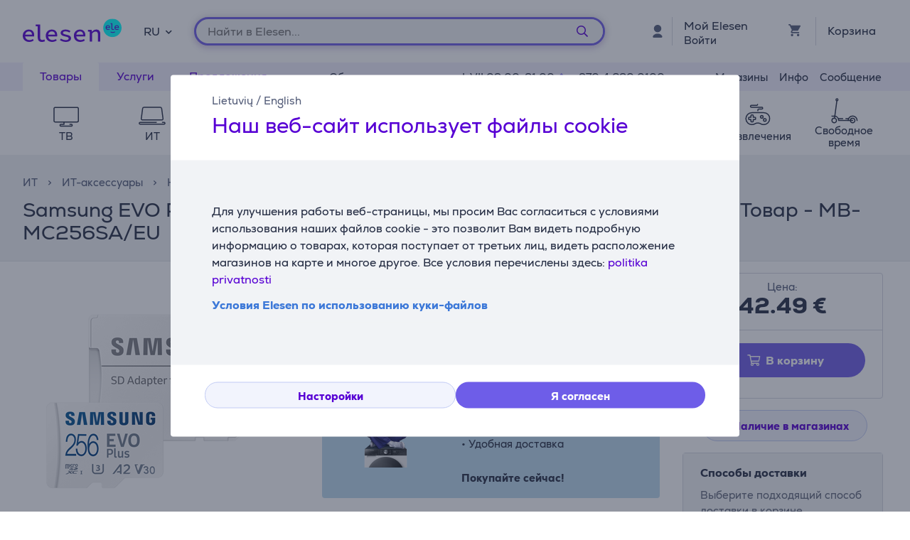

--- FILE ---
content_type: text/html; charset=utf-8
request_url: https://www.elesen.lt/ru/it/it-aksessuary/nositeli-dannyh/mb-mc256safseu/samsung-evo-plus-microsdxc-256-gb-belyj-karta-pamjati-i-adapter-tovar-mb-mc256sa-eu
body_size: 40398
content:

<!DOCTYPE html>
<html lang="ru">
<head>
    <meta charset="utf-8" />
    <meta name="viewport" content="width=device-width, initial-scale=1.0, minimum-scale=1.0, maximum-scale=1.0" />
    
            <meta name="robots" content="max-image-preview:large">
<title>Samsung EVO Plus, microSDXC, 256 ГБ, белый - Карта памяти и адаптер Товар - MB-MC256SA/EU, MB-MC256SA/EU | Avitela становится Elesen</title>
<meta property="og:title" content="Samsung EVO Plus, microSDXC, 256 &#x413;&#x411;, &#x431;&#x435;&#x43B;&#x44B;&#x439; - &#x41A;&#x430;&#x440;&#x442;&#x430; &#x43F;&#x430;&#x43C;&#x44F;&#x442;&#x438; &#x438; &#x430;&#x434;&#x430;&#x43F;&#x442;&#x435;&#x440; &#x422;&#x43E;&#x432;&#x430;&#x440; - MB-MC256SA/EU, MB-MC256SA/EU | Avitela &#x441;&#x442;&#x430;&#x43D;&#x43E;&#x432;&#x438;&#x442;&#x441;&#x44F; Elesen" />

    <meta name="description" content="Samsung EVO Plus, microSDXC, 256 &#x413;&#x411;, &#x431;&#x435;&#x43B;&#x44B;&#x439; - &#x41A;&#x430;&#x440;&#x442;&#x430; &#x43F;&#x430;&#x43C;&#x44F;&#x442;&#x438; &#x438; &#x430;&#x434;&#x430;&#x43F;&#x442;&#x435;&#x440; &#x422;&#x43E;&#x432;&#x430;&#x440; - MB-MC256SA/EU, MB-MC256SA/EU, &#x41A;&#x430;&#x440;&#x442;&#x430; &#x43F;&#x430;&#x43C;&#x44F;&#x442;&#x438; Samsung EVO Plus microSDXC &#x441; &#x430;&#x434;&#x430;&#x43F;&#x442;&#x435;&#x440;&#x43E;&#x43C;, &#x438;&#x43C;&#x435;&#x44E;&#x449;&#x430;&#x44F; &#x43A;&#x43B;&#x430;&#x441;&#x441;&#x44B; &#x441;&#x43A;&#x43E;&#x440;&#x43E;&#x441;&#x442;&#x438; U3 &#x438; V30, &#x430; &#x442;&#x430;&#x43A;&#x436;&#x435; &#x440;&#x435;&#x439;&#x442;&#x438;&#x43D;&#x433; A2, &#x43E;&#x431;&#x435;&#x441;&#x43F;&#x435;&#x447;&#x438;&#x432;&#x430;&#x435;&#x442; &#x441;&#x432;&#x435;&#x440;&#x445;&#x431;&#x44B;&#x441;&#x442;&#x440;&#x443;&#x44E; &#x43F;&#x435;&#x440;&#x435;&#x434;&#x430;&#x447;&#x443; &#x438; &#x437;&#x430;&#x43F;&#x438;&#x441;&#x44C; &#x434;&#x430;&#x43D;&#x43D;&#x44B;&#x445;, &#x41A;&#x43B;&#x430;&#x441;&#x441;&#x44B; U3 &#x438; V30 &#x433;&#x430;&#x440;&#x430;&#x43D;&#x442;&#x438;&#x440;&#x443;&#x44E;&#x442;, &#x447;&#x442;&#x43E; &#x43A;&#x430;&#x440;&#x442;&#x430; &#x441;&#x43F;&#x43E;&#x441;&#x43E;&#x431;&#x43D;&#x430; &#x437;&#x430;&#x43F;&#x438;&#x441;&#x44B;&#x432;&#x430;&#x442;&#x44C; &#x432;&#x438;&#x434;&#x435;&#x43E; &#x432; &#x444;&#x43E;&#x440;&#x43C;&#x430;&#x442;&#x435; 4K UHD &#x431;&#x435;&#x437; &#x43F;&#x43E;&#x442;&#x435;&#x440;&#x438; &#x434;&#x430;&#x43D;&#x43D;&#x44B;&#x445;, &#x430; &#x440;&#x435;&#x439;&#x442;&#x438;&#x43D;&#x433; A2 &#x443;&#x43A;&#x430;&#x437;&#x44B;&#x432;&#x430;&#x435;&#x442; &#x43D;&#x430; &#x43E;&#x43F;&#x442;&#x438;&#x43C;&#x438;&#x437;&#x438;&#x440;&#x43E;&#x432;&#x430;&#x43D;&#x43D;&#x443;&#x44E; &#x43F;&#x440;&#x43E;&#x438;&#x437;&#x432;&#x43E;&#x434;&#x438;&#x442;&#x435;&#x43B;&#x44C;&#x43D;&#x43E;&#x441;&#x442;&#x44C; &#x43F;&#x440;&#x438; &#x437;&#x430;&#x43F;&#x443;&#x441;&#x43A;&#x435; &#x438; &#x440;&#x430;&#x431;&#x43E;&#x442;&#x435; &#x43F;&#x440;&#x438;&#x43B;&#x43E;&#x436;&#x435;&#x43D;&#x438;&#x439;" />
    <meta property="og:description" content="&#x41A;&#x430;&#x440;&#x442;&#x430; &#x43F;&#x430;&#x43C;&#x44F;&#x442;&#x438; Samsung EVO Plus microSDXC &#x441; &#x430;&#x434;&#x430;&#x43F;&#x442;&#x435;&#x440;&#x43E;&#x43C;, &#x438;&#x43C;&#x435;&#x44E;&#x449;&#x430;&#x44F; &#x43A;&#x43B;&#x430;&#x441;&#x441;&#x44B; &#x441;&#x43A;&#x43E;&#x440;&#x43E;&#x441;&#x442;&#x438; U3 &#x438; V30, &#x430; &#x442;&#x430;&#x43A;&#x436;&#x435; &#x440;&#x435;&#x439;&#x442;&#x438;&#x43D;&#x433; A2, &#x43E;&#x431;&#x435;&#x441;&#x43F;&#x435;&#x447;&#x438;&#x432;&#x430;&#x435;&#x442; &#x441;&#x432;&#x435;&#x440;&#x445;&#x431;&#x44B;&#x441;&#x442;&#x440;&#x443;&#x44E; &#x43F;&#x435;&#x440;&#x435;&#x434;&#x430;&#x447;&#x443; &#x438; &#x437;&#x430;&#x43F;&#x438;&#x441;&#x44C; &#x434;&#x430;&#x43D;&#x43D;&#x44B;&#x445;, &#x41A;&#x43B;&#x430;&#x441;&#x441;&#x44B; U3 &#x438; V30 &#x433;&#x430;&#x440;&#x430;&#x43D;&#x442;&#x438;&#x440;&#x443;&#x44E;&#x442;, &#x447;&#x442;&#x43E; &#x43A;&#x430;&#x440;&#x442;&#x430; &#x441;&#x43F;&#x43E;&#x441;&#x43E;&#x431;&#x43D;&#x430; &#x437;&#x430;&#x43F;&#x438;&#x441;&#x44B;&#x432;&#x430;&#x442;&#x44C; &#x432;&#x438;&#x434;&#x435;&#x43E; &#x432; &#x444;&#x43E;&#x440;&#x43C;&#x430;&#x442;&#x435; 4K UHD &#x431;&#x435;&#x437; &#x43F;&#x43E;&#x442;&#x435;&#x440;&#x438; &#x434;&#x430;&#x43D;&#x43D;&#x44B;&#x445;, &#x430; &#x440;&#x435;&#x439;&#x442;&#x438;&#x43D;&#x433; A2 &#x443;&#x43A;&#x430;&#x437;&#x44B;&#x432;&#x430;&#x435;&#x442; &#x43D;&#x430; &#x43E;&#x43F;&#x442;&#x438;&#x43C;&#x438;&#x437;&#x438;&#x440;&#x43E;&#x432;&#x430;&#x43D;&#x43D;&#x443;&#x44E; &#x43F;&#x440;&#x43E;&#x438;&#x437;&#x432;&#x43E;&#x434;&#x438;&#x442;&#x435;&#x43B;&#x44C;&#x43D;&#x43E;&#x441;&#x442;&#x44C; &#x43F;&#x440;&#x438; &#x437;&#x430;&#x43F;&#x443;&#x441;&#x43A;&#x435; &#x438; &#x440;&#x430;&#x431;&#x43E;&#x442;&#x435; &#x43F;&#x440;&#x438;&#x43B;&#x43E;&#x436;&#x435;&#x43D;&#x438;&#x439;" />

    <meta property="og:image" content="https://www.elesen.lt/UserFiles/Products/Images/379506-571164-medium.png" />
    <meta property="og:type" content="product" />
<meta property="og:site_name" content="Elesen" />
    <meta property="og:url" content="https://www.elesen.lt/ru/it/it-aksessuary/nositeli-dannyh/mb-mc256safseu/samsung-evo-plus-microsdxc-256-gb-belyj-karta-pamjati-i-adapter-tovar-mb-mc256sa-eu" />

        <link rel="canonical" href="https://www.elesen.lt/ru/it/it-aksessuary/nositeli-dannyh/mb-mc256safseu/samsung-evo-plus-microsdxc-256-gb-belyj-karta-pamjati-i-adapter-tovar-mb-mc256sa-eu" />

    
    <link rel="apple-touch-icon" sizes="180x180" href="/logo/elesen-apple-touch-icon.png">
    <link rel="icon" type="image/x-icon" href="/favicon.ico" sizes="16x16 32x32 48x48">
    <link rel="icon" href="/logo/elesen-favicon.svg" type="image/svg+xml">
    <link rel="icon" type="image/png" sizes="96x96" href="/logo/elesen-favicon-96x96.png">

    
    
    <link rel="stylesheet" href="/ElesenLT/src/scss/main.CY5JXD6J.css" />

    
    <link rel="stylesheet" href="/ElesenLT/src/scss/page-product.FOEQ2A64.css" />


       <script type="application/ld&#x2B;json">{"@context":"https://schema.org/","@type":"WebPage","breadcrumb":{"@type":"BreadcrumbList","itemListElement":[{"@type":"ListItem","position":1,"name":"Elesen","item":"https://www.elesen.lt"},{"@type":"ListItem","position":2,"name":"ИТ","item":"https://www.elesen.lt/ru/it"},{"@type":"ListItem","position":3,"name":"ИТ-аксессуары","item":"https://www.elesen.lt/ru/it/it-aksessuary"},{"@type":"ListItem","position":4,"name":"Носители данных","item":"https://www.elesen.lt/ru/it/it-aksessuary/nositeli-dannyh"}]},"mainEntity":{"@type":"Product","brand":{"@type":"Brand","name":"Samsung"},"review":[{"@type":"Review","author":{"@type":"Person","name":"клиент Elesen"},"datePublished":"17.08.2025 19:34","reviewRating":{"@type":"Rating","bestRating":5,"ratingValue":5,"worstRating":1},"name":"","description":"best for camera shooting"}],"aggregateRating":{"@type":"AggregateRating","ratingValue":5,"reviewCount":1,"bestRating":5,"worstRating":1},"offers":{"@type":"Offer","url":"https://www.elesen.lt/it/it-priedai/duomenu-saugojimo-irenginiai/mb-mc256safseu/samsung-evo-plus-microsdxc-256-gb-balta-atminties-kortele-ir-adapteris-preke-mb-mc256sa-eu","priceCurrency":"EUR","price":42.49,"itemCondition":"NewCondition","availability":"InStock"},"sku":"MB-MC256SA/EU","gtin13":"8806095420127","name":"Samsung EVO Plus, microSDXC, 256 ГБ, белый - Карта памяти и адаптер Товар - MB-MC256SA/EU","url":"https://www.elesen.lt/it/it-priedai/duomenu-saugojimo-irenginiai/mb-mc256safseu/samsung-evo-plus-microsdxc-256-gb-balta-atminties-kortele-ir-adapteris-preke-mb-mc256sa-eu","description":"Карта памяти Samsung EVO Plus microSDXC с адаптером, имеющая классы скорости U3 и V30, а также рейтинг A2, обеспечивает сверхбыструю передачу и запись данных, Классы U3 и V30 гарантируют, что карта способна записывать видео в формате 4K UHD без потери данных, а рейтинг A2 указывает на оптимизированную производительность при запуске и работе приложений","image":"https://www.elesen.lt/UserFiles/Products/Images/379506-571164-medium.png","@id":"https://www.elesen.lt/it/it-priedai/duomenu-saugojimo-irenginiai/mb-mc256safseu/samsung-evo-plus-microsdxc-256-gb-balta-atminties-kortele-ir-adapteris-preke-mb-mc256sa-eu"},"logo":"https://www.elesen.lt/favicon.ico","name":"Samsung EVO Plus, microSDXC, 256 ГБ, белый - Карта памяти и адаптер Товар - MB-MC256SA/EU","url":"https://www.elesen.lt/ru/it/it-aksessuary/nositeli-dannyh/mb-mc256safseu/samsung-evo-plus-microsdxc-256-gb-belyj-karta-pamjati-i-adapter-tovar-mb-mc256sa-eu"}</script>

</head>
<body>
    
        <script>
    window.config = {"currencySign":"€","nativeHomeUrl":"https://www.elesen.lt/","homeUrl":"https://www.elesen.lt/ru/","googleMapsApiUrl":"https://maps.googleapis.com/maps/api/js?v=3.exp&key=AIzaSyAGP8gzoQYqCmgtyfMl7tBGrHBDfIyPuZA&libraries=geometry,places,marker","leaseInformationUrl":"/Product/GetUpdatedLeaseInformation","updateShoppingCartUrl":"/ru/Cart/UpdateShoppingCart","outletProductMaxQuantityReachedUrl":"/Cart/OutletProductMaxQuantityReached","toggleServiceUrl":"/ru/Cart/ToggleService","updateShoppingCartSimpleUrl":"/ru/Cart/UpdateShoppingCartSimple","setAnalyticsIdsUrl":"/ru/Cart/SetOrderAnalyticsIds","addToCartUrl":"/ru/Cart/AddToCart","removeFromCartUrl":"/ru/Cart/RemoveFromCart","addRemoveComparisonUrl":"/ru/ProductComparison/ProductComparisonAddRemove","accountEndpoints":{"logoutUrl":"/Account/LogOut","loginUrl":"/ru/Account/Login","loginByMobileIdUrl":"/ru/Account/MobileIdAuthenticate","loginBySmartIdUrl":"/ru/Account/SmartIdAuthenticate","changeEmailUrl":"/ru/Account/ChangeEmail","validateRegistrationEmail":"/ru/Account/ValidateRegistrationEmail"},"getCreditCardFormUrl":"/ru/Cart/GetCreditCardForm","removeFromFavoritesUrl":"/ru/Account/RemoveFromFavorites","sendEmailOffersChangedUrl":"/Account/SendEmailOffersChanged","sendSmsOffersChangedUrl":"/Account/SendSmsOffersChanged","sendCreditLimitOffersChangedUrl":"/Account/SendCreditLimitOffersChanged","addProductReviewUrl":"/ru/Account/AddNewReview","getProductReviewPanelUrl":"/ru/Account/GetProductReviewPanel","sendMessageToCustomerServiceProductReviewUrl":"/CustomerService/SendMessageToCustomerServiceProductReview","productList":{"setLayoutPreferenceUrl":"/List/SetLayoutPreference"},"markAsReadUrl":"/Account/MarkAsRead","closeWebNotificationUrl":"/ru/Account/CloseWebNotification","markOrderTrackingNotificationSeenUrl":"/ru/Account/MarkOrderTrackingNotificationSeen","askForReceiptUrl":"/ru/Account/AskForReceipt","awToCartUrl":"/ru/Cart/AdditionalWarrantyToCart","cookieDomain":"elesen.lt","reCaptchaSiteKey":"6Ldg5Z8UAAAAAPh3JPpGNUNthx2W8I9fSgYkqegt","lhvFreeLimit":null,"estonianDocumentNumberPrefixes":null,"loadMoreNewsUrl":"/ru/News/LoadMore","removeFromComparisonUrl":"/ru/ProductComparison/RemoveFromComparison","addFavoriteUrl":"/Product/AddFavorite","removeFavoriteUrl":"/Product/RemoveFavorite","staticContentUrl":"/StaticContent/Content","getCitiesUrl":"/ru/Home/GetCities","addressSearchUrl":"/ru/Home/AddressSearch","getSettlementsUrl":"/ru/Home/GetSettlements","getZipCodesUrl":"/ru/Home/GetZipCodes","changeImpersonationUrl":"/ru/Home/ChangeImpersonation","likeDiscussionUrl":"/Product/LikeDiscussion","dislikeDiscussionUrl":"/Product/DislikeDiscussion","updateLoggedOutCartStepUrl":"/ru/Cart/UpdateLoggedOutCartStep","isTransportRestrictionUrl":"/Cart/IsTransportRestriction","productHelpFormUrl":"/ru/CustomerService/GetProductHelpForm","search":{"nostoSearchUrl":"/ru/List/Search","searchNodeSearchUrl":"https://ab.searchnode.net/v1/query/docs","searchNodeSuggestUrl":"https://ab.searchnode.net/v1/query/suggestions","rootImageUrl":"https://www.elesen.lt/UserFiles/Products/Images/","rootSearchUrl":"https://www.elesen.lt/ru/search/","queryKeySearch":"SkIOM3k2MvuhAwnT0rvoHveWMjgLpEIr","queryKeyAutocomplete":"7jMHRfm30j9GsM2crs3VgoTaKQ9wLLJJ","queryKeyAutocompleteKeywords":"9beKxgkhor2Usl4HninhmYJ5axkKWIeE"},"cookieConsents":null,"productReturnFormUrl":"/ru/CustomerService/GetProductReturnForm","sparePartsFormUrl":"/ru/CustomerService/GetSparePartsForm","facebookPixelId":"1482235015416483","facebookPhilipsPixelId":"","listSize":30,"googleTagManagerKey":"GTM-5J4PPZ8","googleTagManagerAuth":" ","googleTagManagerEnv":" ","editCartStepUrl":"/ru/Cart/EditCartStep","bestPriceWarrantyFormUrl":null,"getCategoryTreeIdToUrl":"/ru/Home/GetCategoryTreeIdToUrl","removeSearchHistoryEntryUrl":"/ru/Home/RemoveSearchHistoryEntry","klaviyoAccount":"X2SVDU","endImpersonationUrl":"/ru/Home/EndImpersonation","site":"ElesenLT","countryCode":"LT","technicalErrorMessage":"Техническая ошибка","getInBankApplicationUrl":"/ru/Cart/GetInBankRedirectUrlLt","toggleComparisonUrl":"/ru/ProductComparison/ToggleComparison","clearComparisonUrl":"/ru/ProductComparison/ClearComparison","sassDownloadPriceOfferUrl":"/ru/SandmanAfterSalesService/DownloadPriceOffer","demoUpId":"12053","demoUpDomain":"elesen.lt","controller":"Product","tradeIn":{"getProductsUrl":"/ru/TradeIn/GetTradeInProducts","searchUrl":"/ru/TradeIn/GetTradeInSearchForm","evaluationUrl":"/ru/TradeIn/GetTradeInEvaluationForm","summaryUrl":"/ru/TradeIn/GetTradeInSummary","confirmUrl":"/ru/TradeIn/ConfirmTradeIn","cancelUrl":"/ru/TradeIn/CancelTradeIn"},"getStoreDeliveryInfoUrl":"/ru/Cart/GetStoreDeliveryInfo","downloadInvoiceUrl":"/ru/Account/DownloadInvoice","calculateBigBankLeaseUrl":null,"loadLeaseFormUrl":null,"cssBundles":{"pageNews":"/ElesenLT/src/scss/page-news.WZPPRNYK.css","pageProductComparison":"/ElesenLT/src/scss/page-product-comparison.XE7RX5AC.css","pageProduct":"/ElesenLT/src/scss/page-product.FOEQ2A64.css","pagePromotion":"/ElesenLT/src/scss/page-promotion.GFYPFJWM.css","pageStaticContent":"/ElesenLT/src/scss/page-static-content.BV5JNDSL.css","pageTradein":"/ElesenLT/src/scss/page-tradein.A7DRPLZZ.css","sass":"/ElesenLT/src/scss/sass.BSB6E4K6.css","intlPhone":"/ElesenLT/src/scss/intlPhone.74IIVIBN.css","mainHless":"/ElesenLT/src/scss/main-hless.W57Y2NYD.css","main":"/ElesenLT/src/scss/main.CY5JXD6J.css","pageCart":"/ElesenLT/src/scss/page-cart.FURHNUUN.css","pageCheckout":"/ElesenLT/src/scss/page-checkout.Y7XTW7JC.css","pageFlatpickr":"/ElesenLT/src/scss/page-flatpickr.3NR7NISO.css","pageList":"/ElesenLT/src/scss/page-list.EAT2BN43.css","pageMy":"/ElesenLT/src/scss/page-my.45YYREJE.css"},"jsBundles":{"utils":"/utils-5FEHFJGW.js","tooltip":"/Views/Shared/Components/Tooltip.ZR2TDKQW.js","tradeIn":"/Views/StaticContent/TradeIn/TradeIn.4PPO4S5E.js","carousel":"/Views/Shared/Components/Carousel/Carousel.DAUONMFP.js","dropdown":"/Views/Shared/Components/Dropdown/Dropdown.AWGTV7QZ.js","customerService":"/Views/Shared/Components/Header/CustomerService.4AXHT3IH.js","header":"/Views/Shared/Components/Header/Header.OGUZSFKM.js","login":"/Views/Shared/Components/Header/Login.IEPBX6TQ.js","slider":"/Views/Shared/Components/Slider/Slider.RA5N7NFX.js","sass":"/Views/SandmanAfterSalesService/Sass.WTWNGRJN.js","staticContent":"/Views/StaticContent/StaticContent.PMGVTVMC.js","stores":"/Views/Stores/Stores.4QMFAK7S.js","accordion":"/Views/Shared/Components/Accordion.CF66ZQRI.js","leaseCalculator":"/Views/Shared/Components/LeaseCalculator.MULR4GEB.js","modal":"/Views/Shared/Components/Modal.PWZZ5KYA.js","panel":"/Views/Shared/Components/Panel.4QZXUDOM.js","tabs":"/Views/Shared/Components/Tabs.ILG7OSOA.js","subscription":"/Views/Account/Subscription.I3KHWUL5.js","cart":"/Views/Cart/Cart.HEPIR7SY.js","giftCard":"/Views/GiftCard/GiftCard.JYKVJURT.js","list":"/Views/List/List.TLHVQ4SP.js","newsItem":"/Views/News/NewsItem.LRS4FWDR.js","newsList":"/Views/News/NewsList.GFETFHE6.js","product":"/Views/Product/Product.PWLTDKKN.js","productComparison":"/Views/ProductComparison/ProductComparison.FWZUUCP4.js","storeAndPostPackageSelection":"/src/ts/StoreAndPostPackageSelection.CM63FY3V.js","storeMap":"/src/ts/StoreMap.DXJF3UDG.js","utils":"/src/ts/Utils.UUIGTA7Z.js","validation":"/src/ts/Validation.UAEYVZDC.js","account":"/Views/Account/Account.LMLCK7JU.js","accountLoggedOut":"/Views/Account/AccountLoggedOut.OOCEAZIE.js","registration":"/Views/Account/Registration.ZQAF4KMQ.js","resetPassword":"/Views/Account/ResetPassword.7JMDNVMT.js","manualAddressSearch":"/src/ts/ManualAddressSearch.EGRFSTXM.js","mapModule":"/src/ts/MapModule.5HNUAWCV.js","phone":"/src/ts/Phone.7L2PKAK4.js","productModule":"/src/ts/ProductModule.HFRDBIE6.js","reCaptcha":"/src/ts/ReCaptcha.TPX6HOCG.js","registrationModule":"/src/ts/RegistrationModule.O6FKVUDV.js","searchNode":"/src/ts/SearchNode.OK6CBC4G.js","startup":"/src/ts/Startup.KQT75GYN.js","accountModule":"/src/ts/AccountModule.R7OP2LV6.js","addressSearchCommon":"/src/ts/AddressSearchCommon.RBBZ7J63.js","app":"/src/ts/app.EBV5Y3MU.js","cartModule":"/src/ts/CartModule.VBYC2FQ6.js","customSlider":"/src/ts/CustomSlider.66KTDP43.js","euronicsResponseHandler":"/src/ts/EuronicsResponseHandler.UNA6I7VD.js","fileUpload":"/src/ts/FileUpload.6YGMVK37.js","headerless-cart":"/src/ts/headerless-cart.SENN6J4Y.js"},"saveParcelUrl":"/ru/Account/SaveParcel","everyPayEnabled":true,"promotionsUrl":"https://www.elesen.lt/ru/predlozhenija","deleteCardTokenUrl":"/ru/Cart/DeleteCardToken","startApplePayPaymentUrl":"/ru/Cart/StartApplePayPayment","getRentalMonthlyPaymentUrl":"/ru/Product/GetRentalMonthlyPayment","getSmartRentRedirectUrl":"/ru/Cart/GetSmartRentRedirectUrl","googleMeasurementId":"G-QLPZKLF88M","loadWarrantyOptionsUrl":"/ru/Cart/LoadWarrantyOptions","getCategoryMenuUrl":"/ru/Home/GetCategoryMenu","getSidePanelUrl":"/ru/Home/GetSidePanel"};window.currentUser = {"IsCorporate":false,"IsLoggedIn":false,"Language":"RU","UserId":0};
</script>

    
    
<div class="modal modal--small modal-cookies" role="dialog" id="cookie-declaration-modal">
    <div class="modal__content">
        <div class="modal__wrapper">
            <div class="modal__header">
            <div class="language-links">
                 <a href='https://www.elesen.lt/it/it-priedai/duomenu-saugojimo-irenginiai/mb-mc256safseu/samsung-evo-plus-microsdxc-256-gb-balta-atminties-kortele-ir-adapteris-preke-mb-mc256sa-eu'>Lietuvių</a> /  <a href='https://www.elesen.lt/en/it/it-accessories/storage-devices/mb-mc256safseu/samsung-evo-plus-microsdxc-256-gb-white-memory-card-and-adapter-item-mb-mc256sa-eu'>English</a>
            </div>
                <span>&#x41D;&#x430;&#x448; &#x432;&#x435;&#x431;-&#x441;&#x430;&#x439;&#x442; &#x438;&#x441;&#x43F;&#x43E;&#x43B;&#x44C;&#x437;&#x443;&#x435;&#x442; &#x444;&#x430;&#x439;&#x43B;&#x44B; cookie</span>
            </div>

            <div class="modal__body" id="cookie-info">
                <div class="cookie-info">
                    <div class="cookie-info__text">
                        Для улучшения работы веб-страницы, мы просим Вас согласиться с условиями использования наших файлов cookie - это позволит Вам видеть подробную информацию о товарах, которая поступает от третьих лиц, видеть расположение магазинов на карте и многое другое. Все условия перечислены здесь:&nbsp;<a href="https://www.Elesen.lt/privatumo-politika">politika privatnosti</a>
                    </div>
                    <div class="cookie-info__accordion">
                        <div class="accordion-container w-100">
    <div class="accordion accordion--services" id="kypsised">

        <div class="accordion__item">
            <div class="accordion__title">
                <span style="color: rgb(60, 120, 216);"><strong>Условия Elesen по использованию куки-файлов

                    </strong></span>
                <div class="accordion__date">

                    <br>
                </div>
            </div>
            <div class="accordion__content">
                <div class="row">
                    <div class="col-lg-2"><br></div>
                    <div class="col-lg-8">

                        Мы пользуемся куки-файлами для того, чтобы предлагать Вам наилучший сервис на нашем сайте.
                        <br><br>
                        <h4>Что такое куки-файлы?</h4><br>
                        Куки-файлы – это небольшие текстовые файлы, которые записываются в Ваше устройство, когда Вы
                        посещаете наш интернет-сайт.<br><br>
                        <h4>Почему мы используем куки-файлы?</h4><br>
                        Использование куки-файлов позволяет нам предлагать клиентам оптимальное удобство использования
                        сайта; так, например, куки-файлы помогают нам запомнить Ваши предыдущие посещения и выборы,
                        которые Вы сделали на сайте.<br><br>

                        <strong>Используя этот сайт, Вы даёте согласие на использование куки-файлов:</strong>
                        <ul class="bulletlist">
                            <li>для сбора информации о привычках пользователей и статистических данных;</li>
                            <li>для повышения уровня обслуживания клиентов (online chat);</li>
                            <li>для запоминания предпочтений и установочных параметров пользователя;</li>
                            <li>для направления предложений и маркетинговых сообщений, наиболее соответствующих
                                потребностям конкретного пользователя;</li>
                            <li>для сбора информации, необходимой для развития интернет-сайта;</li>
                            <li>для входа на сайт, для персонализации сайта и заполнения форм;</li>
                            <li>для упрощения обмена контентом сайта Elesen в соцсетях;</li>
                            <li>для предоставления контента (Youtube, Google maps, flixmedia).</li>
                        </ul>

                        <h4><br>
                            Какого типа куки-файлы мы используем?
                        </h4><br><br>
                        <p><em><strong>Сеансовые куки-файлы</strong></em><br>
                            Сеансовые куки-файлы, т.е. временные куки-файлы используются каждый раз, когда Вы посещаете
                            наш интернет-сайт, и они удаляются, когда Вы закрываете браузер. Временные куки-файлы
                            используются, например, для запоминания выбора языка на сайте или содержания корзины.</p>
                        <br><br>
                        <p><em><strong>Постоянные куки-файлы</strong></em><br>
                            Постоянные куки-файлы сохраняются в устройстве пользователя даже после закрытия браузера.
                            Постоянные куки-файлы имеют срок сохранения в устройстве, и некоторые из них сохраняются в
                            компьютере пользователя в течение дней, месяцев или даже лет. Постоянные куки-файлы
                            используются, например, для запоминания предпочтений пользователя, а также для сохранения
                            имени пользователя и пароля, чтобы пользователю не нужно было бы входить каждый раз, когда
                            он посещает сайт.

                        </p><br><br>
                        <p><em><strong>Куки-файлы третьей стороны:</strong></em><br>Для представления высококачественного
                            контента, сбора статистических данных и показа рекламы, на сайте Elesen используются
                            куки-файлы третьих сторон. С политикой приватности и их условиями Вы можете ознакомиться на
                            интернет-сайтах владельцев этих куки-файлов.</p>

                        Список куки-файлов третьей стороны:<ul class="bulletlist">
                            <li>С условиями куки-файлов Facebook можно ознакомиться здесь:
                                https://www.facebook.com/policies/cookies/&nbsp;</li>
                            <li>С условиями куки-файлов Google можно ознакомиться здесь:
                                https://www.google.com/policies/technologies/cookies/&nbsp;</li>
                            <li>С условиями куки-файлов Zendesk можно ознакомиться здесь:
                                https://www.zendesk.com/company/customers-partners/cookie-policy/&nbsp;</li>
                            <li>С условиями куки-файлов Vimeo можно ознакомиться здесь:
                                https://vimeo.com/cookie_policy&nbsp;</li>
                            <li>С условиями куки-файлов TikTok можно ознакомиться здесь:
                                <a href="https://www.tiktok.com/legal/page/global/cookie-policy/en">https://www.tiktok.com/legal/page/global/cookie-policy/en</a>
                            </li>
                        </ul>

                        <div>
                            <br>
                            <em><strong>Условия куки-файлов Flixmedia:</strong></em>
                        </div>
                        <p>Партнёры Flixmedia, совместно с выбранным Вами розничным торговым предприятием направляют Вам
                            официальную информацию производителя об изделии, которое Вы намерены покупать, и не
                            оказывают рекламную услугу. Flixmedia обрабатывает Ваш ИП-адрес только для передачи видео,
                            изображений или текстовой информации производителя, но не записывает Ваш ИП-адрес в рамках
                            этой услуги в системе розничного торговца и не передаёт Ваш ИП-адрес третьим лицам, за
                            исключением технологических партнёров, которые поддерживают передачу информации. Flixmedia
                            не обрабатывает и не записывает никакие иные Ваши персональные данные и не запрашивает их от
                            третьих лиц. Если у Вас имеются вопросы о том, как Flixmedia обрабатывает Ваш ИП-адрес, то
                            просим обратиться по адресу GDPR@flixmedia.eu. Дополнительную информацию о Flixmedia Вы
                            сможете найти, посетив адрес www.flixmedia.eu</p><br><br>
                        <h4><br>Как ограничить использование куки-файлов и как их удалять?
                        </h4>
                        <p>У пользователя есть возможность удалять куки-файлы, записанные на Вашем устройстве, и
                            запретить запись куки-файлов Вашем устройстве. Для этого Вам нужно изменить параметры своего
                            браузера.
                            Более точные указания Вы найдёте в руководстве браузера.
                            NB! В случае блокировки куки-файлов мы не можем гарантировать исправное функционирование
                            нашего интернет-сайта.</p>


                        <p>Дополнительную информацию о куки-файлах можно найти на сайтах: <a href="http://www.youronlinechoices.com">http://www.youronlinechoices.com/ee/</a></p>
                        <div style="margin:0 auto;"> 
                            <button class="button button--small openModal" data-target="customize-cookies-modal" type="button" value="" name="">
                                <span class="button__text">
                                    Насторойки
                                </span>
                            </button>
                        </div>
                    </div>
                </div>
            </div>
        </div>
    </div>
</div>
                    </div>
                </div>
            </div>
            <div class="modal__footer" id="cookie-info-buttons">
                    <button id=modify-cookies
            data-event-category="cookie_settings" data-event-name="Settings_button"
            class="button customizeCookies button--secondary button--small util-py-0 font-weight-bold gaTrack"
            type="button"
                                    >
        <span class="button__text">
          Насторойки
        </span>
    </button>

                    <button id=cookie-accept-all-button
            data-cookie-all data-event-category="cookie_settings" data-event-name="Allow-all_button"
            class="button button--small util-py-0 font-weight-bold gaTrack"
            type="button"
                                    >
        <span class="button__text">
          Я согласен
        </span>
    </button>

            </div>

            <div class="modal__body d-none" id="cookie-settings">
                <div class="cookie-settings">
                    <div class="checkbox ">
    <label class="checkbox__label " aria-hidden="False">
        <input class="checkbox__input " type="checkbox" disabled="disabled" 
                checked
                       >
        Необходимые куки
        
    </label>
    
</div>
                    <div class="essential">
                        Данные куки необходимы для того, чтобы наша веб-страница работала должным образом. Эти куки необходимы для нормальной работы таких функций как навигация на странице, безопасное совершение сделки и корректное отображение информации. Пользователь веб страницы не может отклонить данные куки.
                    </div>
                    <div class="checkbox ">
    <label class="checkbox__label " aria-hidden="False">
        <input class="checkbox__input " type="checkbox" data-cookie-marketing="" 
               id="cookie-marketing-checkbox" 
                       >
        Маркетинг куки
        
    </label>
    
</div>
                    <div class="marketing">
                        Данные куки помогают веб-странице и связанным с ней третьим сторонам отображать пользователям соответствующую и интересную рекламу. Маркетинг куки отслеживают поведение пользователя на веб-странице и помимо прочего создают связь с веб-страницами третьих сторон. Информация собранная при помощи данных куки помогает создать маркетинговые связи о пользователях веб-страницы.
                    </div>
                    <div class="checkbox ">
    <label class="checkbox__label " aria-hidden="False">
        <input class="checkbox__input " type="checkbox" data-cookie-performance="" 
               id="cookie-performance-checkbox" 
                       >
        Куки производительности
        
    </label>
    
</div>
                    <div class="performance">
                        Данные куки улучшают опыт использования веб-страницы и сохраняют информацию о том, какие предпочтения выбрал пользователь. Куки производительности позволяют отображать дополнительное содержимое а также использовать на страничке большее количество функций.
                    </div>
                </div>
            </div>
            <div class="modal__footer d-none" id="cookie-settings-buttons">
                <button id="cookie-modal-accept-selected-button" class="button button--secondary button--small gaTrack" type="button" data-cookie-custom data-event-category="cookie_settings" data-event-name="Accept-selected-cookies_button">
                    <span class="button__text">
                        &#x420;&#x430;&#x437;&#x440;&#x435;&#x448;&#x438;&#x442;&#x44C; &#x432;&#x44B;&#x431;&#x440;&#x430;&#x43D;&#x43D;&#x44B;&#x435; &#x444;&#x430;&#x439;&#x43B;&#x44B; &#x43A;&#x443;&#x43A;&#x438;
                    </span>
                </button>

                <button id="cookie-modal-accept-all-button" class="button button--small gaTrack" type="button" data-cookie-all data-event-category="cookie_settings" data-event-name="Accept-all_button">
                    <span class="button__text">
                        &#x420;&#x430;&#x437;&#x440;&#x435;&#x448;&#x438;&#x442;&#x44C; &#x432;&#x441;&#x435; &#x444;&#x430;&#x439;&#x43B;&#x44B; &#x43A;&#x443;&#x43A;&#x438;
                    </span>
                </button>
            </div>
        </div>
    </div>
</div>
<div class="modal modal--small modal-cookies"
     role="dialog"
     id="customize-cookies-modal">
    <div class="modal__content">
        <div class="modal__wrapper">
            <div class="modal__header">
                    <button 
            
            class="button close"
            type="button"
                         title="Закрыть"             >
        <span class="icon "
       >
  <i class=" fa fa-times"></i>
</span>

    </button>

            </div>
            <div class="modal__body">
                <div class="checkbox ">
    <label class="checkbox__label " aria-hidden="False">
        <input class="checkbox__input " type="checkbox" disabled="disabled" 
                checked
                       >
        Необходимые куки
        
    </label>
    
</div>
                <div class="essential">
                    Данные куки необходимы для того, чтобы наша веб-страница работала должным образом. Эти куки необходимы для нормальной работы таких функций как навигация на странице, безопасное совершение сделки и корректное отображение информации. Пользователь веб страницы не может отклонить данные куки.
                </div>
                <div class="checkbox ">
    <label class="checkbox__label " aria-hidden="False">
        <input class="checkbox__input " type="checkbox" data-cookie-marketing="" 
               id="cookie-marketing-checkbox" 
                       >
        Маркетинг куки
        
    </label>
    
</div>
                <div class="marketing">
                    Данные куки помогают веб-странице и связанным с ней третьим сторонам отображать пользователям соответствующую и интересную рекламу. Маркетинг куки отслеживают поведение пользователя на веб-странице и помимо прочего создают связь с веб-страницами третьих сторон. Информация собранная при помощи данных куки помогает создать маркетинговые связи о пользователях веб-страницы.
                </div>
                <div class="checkbox ">
    <label class="checkbox__label " aria-hidden="False">
        <input class="checkbox__input " type="checkbox" data-cookie-performance="" 
               id="cookie-performance-checkbox" 
                       >
        Куки производительности
        
    </label>
    
</div>
                <div class="performance">
                    Данные куки улучшают опыт использования веб-страницы и сохраняют информацию о том, какие предпочтения выбрал пользователь. Куки производительности позволяют отображать дополнительное содержимое а также использовать на страничке большее количество функций.
                </div>
            </div>
            <div class="modal__footer">
                <button id="cookie-modal-accept-selected-button" class="button button--secondary button--small" type="button" data-cookie-custom>
                    <span class="button__text">
                        &#x420;&#x430;&#x437;&#x440;&#x435;&#x448;&#x438;&#x442;&#x44C; &#x432;&#x44B;&#x431;&#x440;&#x430;&#x43D;&#x43D;&#x44B;&#x435; &#x444;&#x430;&#x439;&#x43B;&#x44B; &#x43A;&#x443;&#x43A;&#x438;
                    </span>
                </button>

                <button id="cookie-modal-accept-all-button" class="button button--small" type="button" data-cookie-all>
                    <span class="button__text">
                        &#x420;&#x430;&#x437;&#x440;&#x435;&#x448;&#x438;&#x442;&#x44C; &#x432;&#x441;&#x435; &#x444;&#x430;&#x439;&#x43B;&#x44B; &#x43A;&#x443;&#x43A;&#x438;
                    </span>
                </button>
            </div>
        </div>
    </div>
</div>
<svg class="d-none">
    <g id="cart-background">
        <circle cx="20" cy="20" r="19.5"/>
    </g>
    <g id="cart-contour-base" transform="scale(0.75 0.75) translate(15.2 17.5)">
        <circle cx="8" cy="19" r="1.9"/>
        <circle cx="17" cy="19" r="1.9"/>
        <path d="m1,1h1.5c0,0 0.9,0 1.1,0.8l2,12.3c0,0 0.2,1.1 1.3,1.1h12"/>
        <path
            d="m4,3 14.9,0c0,0 1.4,-0.1 1.1,1.5 -0.3,1.7 -0.8,4.7 -0.8,4.7 0,0 -0.1,0.7 -1.3,1 -4,0.5 -8.5,0.7 -12.5,1"/>
    </g>
    <g id="cart-contour" style="fill:none;stroke-width:1;stroke-linecap:round;stroke-linejoin:round;">
        <use href="#cart-contour-base"/>
    </g>

    <g id="cart-contour-thick" style="fill:none;stroke-width:1,5;stroke-linecap:round;stroke-linejoin:round;">
        <use href="#cart-contour-base"/>
    </g>
        <g id="cart-contour-filled" style="stroke:none;" transform=" translate(8 8)">
            <path fill-rule="evenodd" clip-rule="evenodd"
                  d="M7.09751 15.6C6.16286 15.6 5.40664 16.365 5.40664 17.3C5.40664 18.235 6.16286 19 7.09751 19C8.03217 19 8.79688 18.235 8.79688 17.3C8.79688 16.365 8.03217 15.6 7.09751 15.6ZM2 2.85C2 3.3175 2.38236 3.7 2.84968 3.7H3.69937L6.75823 10.1515L5.61116 12.2255C4.99089 13.3645 5.80659 14.75 7.09811 14.75H16.4446C16.912 14.75 17.2943 14.3675 17.2943 13.9C17.2943 13.4325 16.912 13.05 16.4446 13.05H7.09811L8.03276 11.35H14.3629C15.0002 11.35 15.561 11.0015 15.8499 10.4745L18.8917 4.958C19.2061 4.397 18.7983 3.7 18.1525 3.7H5.57717L5.00788 2.4845C4.87193 2.187 4.56605 2 4.24317 2H2.84968C2.38236 2 2 2.3825 2 2.85ZM15.5975 15.6C14.6629 15.6 13.9066 16.365 13.9066 17.3C13.9066 18.235 14.6629 19 15.5975 19C16.5322 19 17.2969 18.235 17.2969 17.3C17.2969 16.365 16.5322 15.6 15.5975 15.6Z"/>
        </g>
        <g id="cart-contour-hover" style="fill:#5700D4;stroke:none;" transform=" translate(8 8)">
            <path fill-rule="evenodd" clip-rule="evenodd"
                  d="M7.09751 15.6C6.16286 15.6 5.40664 16.365 5.40664 17.3C5.40664 18.235 6.16286 19 7.09751 19C8.03217 19 8.79688 18.235 8.79688 17.3C8.79688 16.365 8.03217 15.6 7.09751 15.6ZM2 2.85C2 3.3175 2.38236 3.7 2.84968 3.7H3.69937L6.75823 10.1515L5.61116 12.2255C4.99089 13.3645 5.80659 14.75 7.09811 14.75H16.4446C16.912 14.75 17.2943 14.3675 17.2943 13.9C17.2943 13.4325 16.912 13.05 16.4446 13.05H7.09811L8.03276 11.35H14.3629C15.0002 11.35 15.561 11.0015 15.8499 10.4745L18.8917 4.958C19.2061 4.397 18.7983 3.7 18.1525 3.7H5.57717L5.00788 2.4845C4.87193 2.187 4.56605 2 4.24317 2H2.84968C2.38236 2 2 2.3825 2 2.85ZM15.5975 15.6C14.6629 15.6 13.9066 16.365 13.9066 17.3C13.9066 18.235 14.6629 19 15.5975 19C16.5322 19 17.2969 18.235 17.2969 17.3C17.2969 16.365 16.5322 15.6 15.5975 15.6Z"/>
        </g>

    <symbol id="cart-icon-logged-in" viewBox="0 0 40 40">
        <use href="#cart-background" class="cart-background" stroke="none"/>
        <use href="#cart-contour-filled" class="cart-contour" stroke="none"/>
    </symbol>
    <symbol id="cart-icon-logged-in--active" viewBox="0 0 40 40">
        <use href="#cart-background" class="cart-background" stroke="none"/>
        <use href="#cart-contour-filled" class="cart-contour" stroke="none"/>
    </symbol>
    <symbol id="cart-icon-logged-out" viewBox="0 0 40 40">
        <use href="#cart-background" class="cart-background" stroke="none"/>
        <use href="#cart-contour-filled" class="cart-contour" stroke="none"/>
    </symbol>
    <symbol id="cart-icon-logged-out--active" viewBox="0 0 40 40">
        <use href="#cart-background" class="cart-background" stroke="none"/>
        <use href="#cart-contour-filled" class="cart-contour" stroke="none"/>
    </symbol>
    <symbol id="cart-icon-idle" viewBox="0 0 40 40">
        <use href="#cart-background" class="cart-background" stroke="none"/>
        <use href="#cart-contour-thick" class="cart-contour" stroke="none"/>
    </symbol>
    <symbol id="cart-icon-hover" viewBox="0 0 40 40">
        <use href="#cart-background" class="cart-background" stroke="none"/>
        <use href="#cart-contour-thick" class="cart-contour"/>
    </symbol>
    <symbol id="cart-icon-active" viewBox="0 0 40 40">
        <use href="#cart-background" class="cart-background" stroke="none"/>
        <use href="#cart-contour-thick" class="cart-contour" stroke="none"/>
    </symbol>
    <symbol id="question" viewBox="0 0 50 50">
        <circle cx="25" cy="25" r="25" fill="#888"/>
<circle cx="25" cy="38" r="4.6" fill="#fff"/>
<path d="m25 31s-0.02-2.3 0.42-3.3c0.33-0.75 0.41-0.68 1.1-1.5 0.72-0.82 2.7-1.5 4.1-2.6 1.3-0.96 3.1-2.5 3.1-5.5-0.032-4-4.2-6.6-6.8-6.7-2.6-0.1-4.2 0.51-5.9 1.5-2.8 1.7-4.9 4.7-4.9 4.7" fill="none" stroke="#fff" stroke-width="7.1"/>
    </symbol>
    <symbol id="coupon-background" width="126" height="129" viewBox="0 0 126 129">
        <svg width="126.0" height="129" viewBox="0 0 126 129" xmlns="http://www.w3.org/2000/svg">
    <g fill="none" stroke="white" stroke-opacity="0.5">
    <rect x="0.5" y="38.9" width="44" height="89" rx="9.5"/>
    <rect x="13.5" y="42.3" width="17.9" height="3.5" rx="1.8"/>
    <circle cx="66.8" cy="106" r="22.3"/>
    <rect x="67.5" y="-6.7" width="21.4" height="45.8"/>
    <rect x="89" y="-6.7" width="44.2" height="45.8"/>
    <rect x="89" y="83.3" width="43.8" height="44.6"/>
    <path d="M89 38.4L89 86"/>
    <path d="M133 39L89 83"/>
    </g>
</svg>

    </symbol>
</svg>
<header id="None">
    <div id="message-container">
        
    </div>
    <div class="header">
        <div id="accessibility-links">
            <a id="skip-to-main" href="#main-content">&#x41F;&#x435;&#x440;&#x435;&#x439;&#x442;&#x438; &#x43A; &#x43E;&#x441;&#x43D;&#x43E;&#x432;&#x43D;&#x43E;&#x43C;&#x443; &#x441;&#x43E;&#x434;&#x435;&#x440;&#x436;&#x430;&#x43D;&#x438;&#x44E;</a>
                <a href="https://www.elesen.lt/ru/prieinamumas">&#x417;&#x430;&#x44F;&#x432;&#x43B;&#x435;&#x43D;&#x438;&#x435; &#x43E; &#x434;&#x43E;&#x441;&#x442;&#x443;&#x43F;&#x43D;&#x43E;&#x441;&#x442;&#x438;</a>
        </div>
        <div class="header__top">
            <span class="header__background-image"></span>
            <div class="container header__search">
                <div class="row">
                    <svg class="burger" width="18" height="10" xmlns="http://www.w3.org/2000/svg"
                         data-panel-target="login-panel"
                         data-load-url="/ru/Home/GetSidePanel">
                        <g stroke-linecap="round" stroke-width="2" stroke="#5700D4">
                            <line x1="1" y1="1" x2="17" y2="1"/>
                            <line x1="1" y1="5" x2="17" y2="5"/>
                            <line x1="1" y1="9" x2="17" y2="9"/>
                        </g>
                    </svg>
                    <a id="home-link" href="https://www.elesen.lt/ru" title="Elesen logo">
                        <span class="logo-brand"></span>
                    </a>
                    <div class="dropdown language-selector" id=language-selector >
  <div tabindex="0" role="combobox"
      aria-controls="language-selector-listbox"
      aria-expanded="false"
      aria-label="Предпочтительный язык"
      class="dropdown__selected">
    <span class="selected-item" data-text="RU"
          aria-label="Русский"
          >RU</span>
    <span class="icon dropdown__arrow"
       >
  <i class=" fas fa-chevron-down"></i>
</span>

  </div>

  <ul id="language-selector-listbox"
      role="listbox"
      class="dropdown__list-container dropdown__list">
            <li class="dropdown__list-item "
            aria-selected="false"
            value="https://www.elesen.lt/it/it-priedai/duomenu-saugojimo-irenginiai/mb-mc256safseu/samsung-evo-plus-microsdxc-256-gb-balta-atminties-kortele-ir-adapteris-preke-mb-mc256sa-eu"
            data-opt-group-priority="0"
            role="option"
             data-text=LT
            >
            Lietuvių
        </li>
        <li class="dropdown__list-item "
            aria-selected="false"
            value="https://www.elesen.lt/en/it/it-accessories/storage-devices/mb-mc256safseu/samsung-evo-plus-microsdxc-256-gb-white-memory-card-and-adapter-item-mb-mc256sa-eu"
            data-opt-group-priority="0"
            role="option"
             data-text=EN
            >
            English
        </li>
        <li class="dropdown__list-item dropdown__list-item--active"
            aria-selected="true"
            value=""
            data-opt-group-priority="0"
            role="option"
             data-text=RU
            >
            Русский
        </li>

  </ul>
</div>
                    <svg class="search" width="17" height="17" viewBox="0 0 17 17" stroke="#5700D4"
                         fill="none" stroke-width="2" xmlns="http://www.w3.org/2000/svg">
                        <circle cx="6.5" cy="6.5" r="5.5"/>
                        <line x1="10.5" y1="10.5" x2="16" y2="16" stroke-linecap="round"/>
                    </svg>
                    <div class="autocomplete__wrapper">
                        <form class="autocomplete" id="searchForm" action="https://www.elesen.lt/ru/search/">
    <template id="template-product">
        <a class="search-result__item">
            <img src="https://www.elesen.lt/UserFiles/Products/Images/" width="65" height="65" alt="" />
            <span data-search-item-name></span>
            <div data-search-item-price-section>
                <div data-search-item-price></div>
                <div data-search-item-discount-price>
                    &#x426;&#x435;&#x43D;&#x430; &#x434;&#x43B;&#x44F; &#x43A;&#x43B;&#x438;&#x435;&#x43D;&#x442;&#x43E;&#x432;
                    <br/>
                    <span discount-price></span>
                </div>
            </div>
        </a>
    </template>
    <template id="template-group-breadcrumbs">
        <li class="breadcrumbs__item">
            <a data-search-item-name>
            </a>
        </li>
    </template>
    <template id="template-suggestion">
        <a class="search-result__item">
            <span data-search-item-name></span>
        </a>
    </template>
    <template id="template-content">
        <a class="search-result__item">
            <span data-search-item-name></span>
        </a>
    </template>
    <template id="template-document">
        <a class="search-result__item">
            <span data-search-item-name></span>
        </a>
    </template>
    <template id="template-search-history">
    </template>
    <input
        type="search"
        role="combobox" aria-autocomplete="list" aria-expanded="true" aria-controls="search-pane" aria-haspopup="dialog"
        aria-label="&#x41F;&#x43E;&#x438;&#x441;&#x43A;" class="autocomplete__input" autocomplete="off" id="searchKeyword" placeholder="&#x41D;&#x430;&#x439;&#x442;&#x438; &#x432; Elesen..."
        maxlength="250"/>
    <button aria-label="&#x41F;&#x43E;&#x438;&#x441;&#x43A;" class="autocomplete__search-button">
        <span class="icon "
       >
  <i class=" far fa-search"></i>
</span>

    </button>
    <div class="autocomplete__search-result">
        <div class="search-result-container">
            <div id="search-pane" class="search-pane type-history" role="dialog">
                <span aria-live="polite" class="util-sr-only">&#x41F;&#x43E;&#x441;&#x43C;&#x43E;&#x442;&#x440;&#x435;&#x442;&#x44C; &#x432;&#x441;&#x435; &#x43F;&#x440;&#x43E;&#x434;&#x443;&#x43A;&#x442;&#x44B; <span id="search-results-count-text"></span></span>
                <div id="suggestions-title" class="suggestion-title">
                    &#x41F;&#x440;&#x435;&#x434;&#x43B;&#x43E;&#x436;&#x435;&#x43D;&#x438;&#x44F; &#x43F;&#x43E; &#x43F;&#x43E;&#x438;&#x441;&#x43A;&#x443;
                </div>
                <div id="search-history-title" class="suggestion-title">
                    &#x418;&#x441;&#x442;&#x43E;&#x440;&#x438;&#x44F; &#x43F;&#x43E;&#x438;&#x441;&#x43A;&#x430;
                </div>
                <div id="suggestions-suggestions"></div>
                <div id="products-title" class="suggestion-title d-none">
                    
                </div>
                <div id="products-pane">
                </div>
                    <a id=search-display-all-results class="button button--medium font-weight-bold m-t-16 w-100 d-none" href="#" >
        <span class="button__text">
          Посмотреть все продукты (<span id=search-results-count></span>)
        </span>
    </a>

            </div>
            <div id="suggestions-pane" class="search-pane d-none">
                <div id="suggestions-group-title" class="suggestion-title d-none">
                    &#x413;&#x440;&#x443;&#x43F;&#x43F;&#x44B; &#x442;&#x43E;&#x432;&#x430;&#x440;&#x43E;&#x432;
                    <hr/>
                </div>
                <div id="suggestions-group"></div>
                <div id="suggestions-documents-title" class="suggestion-title d-none">
                    <div class="icon"></div>
                    &#x418;&#x43D;&#x442;&#x435;&#x440;&#x435;&#x441;&#x43D;&#x43E; &#x447;&#x438;&#x442;&#x430;&#x442;&#x44C;
                    <hr/>
                </div>
                <div id="suggestions-documents"></div>
            </div>
        </div>
    </div>
</form>
                    </div>
                    <div id="autocomplete-overlay" class="autocomplete__overlay"></div>
                    <div class="icon-menu ">
                        <button type="button"
                                class="button button--ghost openPanel"
                                data-panel-target="login-panel"
                                data-load-target="panel-container"
                                data-load-url="/ru/Home/GetSidePanel"
                                id="login-button">
                            <div class="user-icon">
                                <svg class="nav-icon icon-idle" width="40" height="40" viewBox="0 0 40 40" fill="none" xmlns="http://www.w3.org/2000/svg">
    <circle cx="20" cy="20" r="19.5" stroke="" fill="" />
    <circle cx="20" cy="15.3" r="4.75" stroke="" />
    <path d="m27.143 28.642h-14.286c-0.37216 0-0.68907-0.12322-0.95073-0.36958-0.26166-0.24636-0.39244-0.54203-0.39244-0.88692 0-0.01647 0.0059-0.10685 0.01744-0.27106 0.01159-0.1643 0.05233-0.37498 0.12211-0.63232 0.06978-0.25734 0.17736-0.54761 0.32266-0.87063 0.15124-0.32842 0.36057-0.66251 0.62797-1.0018 0.16284-0.19723 0.33728-0.38331 0.52331-0.55849 0.18604-0.18076 0.38376-0.34772 0.59309-0.50095 0.21508-0.1589 0.44184-0.3039 0.68031-0.43536 0.24421-0.13677 0.50002-0.26008 0.76743-0.36959 0.32568-0.13677 0.67163-0.25734 1.038-0.36135 0.36632-0.10393 0.75008-0.18882 1.1512-0.25451 0.40705-0.07117 0.82862-0.12322 1.2647-0.15606 0.44184-0.03833 0.90123-0.05754 1.378-0.05754 0.47098 0 0.92744 0.0192 1.3693 0.05754 0.44194 0.03284 0.86351 0.08489 1.2647 0.15606 0.4012 0.0657 0.78487 0.15058 1.1512 0.25451 0.36632 0.10402 0.71227 0.22458 1.0379 0.36135 0.26741 0.1095 0.52039 0.23282 0.75885 0.36959 0.24421 0.13146 0.47381 0.27646 0.68898 0.43536 0.21517 0.15323 0.41563 0.32019 0.60176 0.50095 0.18604 0.17519 0.35764 0.36126 0.51464 0.55849 0.27325 0.33931 0.48248 0.6734 0.62788 1.0018 0.1454 0.32302 0.25298 0.61329 0.32276 0.87063 0.06978 0.25734 0.11041 0.46802 0.12201 0.63232 0.01745 0.16421 0.02622 0.25459 0.02622 0.27106 0 0.34489-0.13078 0.64055-0.39244 0.88692-0.26175 0.24636-0.57857 0.36958-0.95064 0.36958z" stroke="" />
</svg>
                            </div>

                            <div class="button__text">
                                    <div>&#x41C;&#x43E;&#x439; Elesen</div>
                                    <div class="text-small lh-small">&#x412;&#x43E;&#x439;&#x442;&#x438;</div>
                            </div>
                        </button>
                    </div>
                    <a class="cart-r " href="https://www.elesen.lt/ru/cart/">
                        <svg width="21" height="20" viewBox="0 0 21 20" xmlns="http://www.w3.org/2000/svg">
                            <path fill-rule="evenodd" clip-rule="evenodd"
                                  d="M6 16C4.9 16 4.01 16.9 4.01 18C4.01 19.1 4.9 20 6 20C7.1 20 8 19.1 8 18C8 16.9 7.1 16 6 16ZM0 1C0 1.55 0.45 2 1 2H2L5.6 9.59L4.25 12.03C3.52 13.37 4.48 15 6 15H17C17.55 15 18 14.55 18 14C18 13.45 17.55 13 17 13H6L7.1 11H14.55C15.3 11 15.96 10.59 16.3 9.97L19.88 3.48C20.25 2.82 19.77 2 19.01 2H4.21L3.54 0.57C3.38 0.22 3.02 0 2.64 0H1C0.45 0 0 0.45 0 1ZM16 16C14.9 16 14.01 16.9 14.01 18C14.01 19.1 14.9 20 16 20C17.1 20 18 19.1 18 18C18 16.9 17.1 16 16 16Z"/>
                        </svg>
                        <div class="count">0</div>
                    </a>
                    <div class="icon-menu cart-icon-menu ">
                        <a href="https://www.elesen.lt/ru/cart/"
                           class="button button--ghost h-100 openPanel"
                           data-panel-target="cart-panel">
                            <div class="cart-icon ">
                                        <div class="hover-toggle">
                                            <svg class="d" width="40" height="40">
                                                <use href="#cart-icon-logged-out"></use>
                                            </svg>
                                            <svg class="d-none" width="40" height="40">
                                                <use href="#cart-contour-hover"></use>
                                            </svg>
                                        </div>
                                <div class="count">0</div>
                            </div>
                            <div class="button__text">
                                Корзина
                            </div>
                        </a>
                    </div>
                </div>
            </div>
            <div class="header__menu">
                <div class="header__container">
                    <div class="container">
                        <div class="row row--space-between row--align-items-center">
                            <div id="main-header-menu" class="tabs tabs--main" role="tablist">
        <button
            class="tabs__item preload gaTrack" data-header-tab role="tab" aria-selected="true"
            tabindex="0"
                         data-hash="#ProductsTab"             data-menu-id="categoryMenu"             data-event-category="header_tabs" data-event-name="categories_tab"
        >
            &#x422;&#x43E;&#x432;&#x430;&#x440;&#x44B;
        </button>
        <button
            class="tabs__item preload gaTrack" data-header-tab role="tab" aria-selected="false"
            tabindex="-1"
                         data-hash="#ServicesTab"             data-menu-id="servicesMenu"             data-event-category="header_tabs" data-event-name="services_tab"
        >
            &#x423;&#x441;&#x43B;&#x443;&#x433;&#x438;
        </button>
        <button
            class="tabs__item preload gaTrack" data-header-tab role="tab" aria-selected="false"
            tabindex="-1"
            data-tab-url="https://www.elesen.lt/ru/predlozhenija"                                     data-event-category="header_tabs" data-event-name="promotions_tab"
        >
            &#x41F;&#x440;&#x435;&#x434;&#x43B;&#x43E;&#x436;&#x435;&#x43D;&#x438;&#x44F;
        </button>
</div>
                            <p class="header-service">
                                &#x41E;&#x431;&#x441;&#x43B;&#x443;&#x436;&#x438;&#x432;&#x430;&#x43D;&#x438;&#x435; &#x43A;&#x43B;&#x438;&#x435;&#x43D;&#x442;&#x43E;&#x432; I-VII 09:00-21:00
                                    <i class="icon-phone"></i>
                                    <a href="tel:&#x2B;370 4 620 0100">&#x2B;370 4 620 0100</a>
                            </p>
                            <div class="tabs tabs--secondary">
                                    <div class="tabs__item">
                                        <a href="https://www.elesen.lt/ru/stores"
                                           class=""
                                           tabindex="0">&#x41C;&#x430;&#x433;&#x430;&#x437;&#x438;&#x43D;&#x44B;</a>
                                    </div>
                                    <div class="tabs__item">
                                        <a href="https://www.elesen.lt/ru/obshchie-usloviya"
                                           class=""
                                           tabindex="0">&#x418;&#x43D;&#x444;&#x43E;</a>
                                    </div>
                                    <div class="tabs__item">
                                        <a id="customer-service-button" data-panel-target="customer-service-panel"
                                           tabindex="0">&#x421;&#x43E;&#x43E;&#x431;&#x449;&#x435;&#x43D;&#x438;&#x435;</a>
                                    </div>
                            </div>
                        </div>
                    </div>
                </div>
            </div>
        </div>
        <svg style="display: none;" class="category-menu-icons">
    <symbol id="i0i">
        <path d="M35.3 24C35.4 25 34.7 25.8 33.7 25.8H6.34C5.34 25.8 4.6 25 4.73 24L6.6 9.8C6.74 8.8 7.73 8 8.73 8H31.3C32.3 8 33.2 8.8 33.4 9.8L35.3 24Z"/>
        <path d="M25.9 29.2H3.2C2.5 29.2 1.9 29.8 1.9 30.5C1.9 31.2 2.5 31.8 3.2 31.8H36.7C37.4 31.8 38 31.2 38 30.5C38 29.8 37.4 29.2 36.7 29.2H34.5"/>
    </symbol>
    <symbol id="i0h">
        <path d="M35.3 24C35.4 25 34.7 25.8 33.7 25.8H6.34C5.34 25.8 4.6 25 4.73 24L6.6 9.8C6.74 8.8 7.73 8 8.73 8H31.3C32.3 8 33.2 8.8 33.4 9.8L35.3 24Z"/>
        <path d="M25.9 29.2H3.2C2.5 29.2 1.9 29.8 1.9 30.5C1.9 31.2 2.5 31.8 3.2 31.8H36.7C37.4 31.8 38 31.2 38 30.5C38 29.8 37.4 29.2 36.7 29.2H34.5"/>
        <path d="M18.3 21.2H10L11.1 12.5H18.3V21.2Z" class="see-through"/>
        <path d="M23.1 14.1H28.8M23.1 16.8H26.4M23.1 19.5H29.8"/>
    </symbol>
    <symbol id="i0a">
        <path d="M35.3 24C35.4 25 34.7 25.8 33.7 25.8H6.34C5.34 25.8 4.6 25 4.73 24L6.6 9.8C6.74 8.8 7.73 8 8.73 8H31.3C32.3 8 33.2 8.8 33.4 9.8L35.3 24Z" class="active"/>
        <use href="#i0h"/>
    </symbol>
    <symbol id="i1i">
        <path d="M37.2 26.9C37.2 27.9 36.4 28.7 35.4 28.7H4.7C3.7 28.7 2.9 27.9 2.9 26.9V10C2.9 9 3.7 8.2 4.7 8.2H35.4C36.4 8.2 37.2 9 37.2 10V26.9Z" />
        <path d="M25.3 32H27.3C28 32 28.6 32.6 28.6 33.3C28.6 34 28 34.6 27.3 34.6H12.7C12 34.6 11.4 34 11.4 33.3C11.4 32.6 12 32 12.7 32H17V28.8" />
    </symbol>
    <symbol id="i1h">
        <path d="M37.2 26.9C37.2 27.9 36.4 28.7 35.4 28.7H4.7C3.7 28.7 2.9 27.9 2.9 26.9V10C2.9 9 3.7 8.2 4.7 8.2H35.4C36.4 8.2 37.2 9 37.2 10V26.9Z" />
        <path d="M25.3 32H27.3C28 32 28.6 32.6 28.6 33.3C28.6 34 28 34.6 27.3 34.6H12.7C12 34.6 11.4 34 11.4 33.3C11.4 32.6 12 32 12.7 32H17V28.8" />
        <path d="M24.9 18.4L17.2 22.9V13.9L24.9 18.4Z" class="see-through"/>
    </symbol>
    <symbol id="i1a">
        <path d="M37.2 26.9C37.2 27.9 36.4 28.7 35.4 28.7H4.7C3.7 28.7 2.9 27.9 2.9 26.9V10C2.9 9 3.7 8.2 4.7 8.2H35.4C36.4 8.2 37.2 9 37.2 10V26.9Z" class="active"></path>
        <use href="#i1h"/>
    </symbol>
    <symbol id="i4i">
        <path d="M2.6 21.1H5.7C6.4 21.1 6.9 20.6 7 20C7.6 13.3 13.2 8.1 20 8.1C26.8 8.1 32.5 13.4 33 20C33.1 20.7 33.6 21.1 34.3 21.1H37.4" />
        <path d="M34.6 37.1L31.8 36.4L34.3 27.7L37.1 28.5C37.6 28.7 37.9 29.2 37.8 29.7L35.8 36.5C35.7 37 35.1 37.3 34.6 37.1Z" />
        <path d="M31.5 37.3C31.4 37.8 30.8 38.1 30.3 38L27.2 37.1C26.7 37 26.4 36.4 26.5 35.9L29.5 25.3C29.6 24.8 30.2 24.5 30.7 24.6L33.8 25.5C34.3 25.6 34.6 26.2 34.5 26.7L31.5 37.3Z" />
        <path d="M5.5 37.1L8.3 36.3L5.8 27.6L3 28.4C2.5 28.6 2.2 29.1 2.3 29.6L4.2 36.4C4.4 37 5 37.3 5.5 37.1Z" />
        <path d="M8.6 37.3C8.7 37.8 9.3 38.1 9.8 38L12.9 37.1C13.4 37 13.7 36.4 13.6 35.9L10.6 25.3C10.5 24.8 9.9 24.5 9.4 24.6L6.3 25.5C5.8 25.6 5.5 26.2 5.6 26.7L8.6 37.3Z" />
        <path d="M36.1 28.1C37 26 37.6 23.6 37.6 21.1C37.6 11.4 29.8 3.6 20.1 3.6C10.4 3.6 2.6 11.4 2.6 21.1C2.6 23.6 3.1 26 4.1 28.1" />
    </symbol>
    <symbol id="i4h">
        <path d="M2.6 21.1H5.7C6.4 21.1 6.9 20.6 7 20C7.6 13.3 13.2 8.1 20 8.1C26.8 8.1 32.5 13.4 33 20C33.1 20.7 33.6 21.1 34.3 21.1H37.4" />
        <path d="M34.6 37.1L31.8 36.4L34.3 27.7L37.1 28.5C37.6 28.7 37.9 29.2 37.8 29.7L35.8 36.5C35.7 37 35.1 37.3 34.6 37.1Z" />
        <path d="M31.5 37.3C31.4 37.8 30.8 38.1 30.3 38L27.2 37.1C26.7 37 26.4 36.4 26.5 35.9L29.5 25.3C29.6 24.8 30.2 24.5 30.7 24.6L33.8 25.5C34.3 25.6 34.6 26.2 34.5 26.7L31.5 37.3Z" />
        <path d="M5.5 37.1L8.3 36.3L5.8 27.6L3 28.4C2.5 28.6 2.2 29.1 2.3 29.6L4.2 36.4C4.4 37 5 37.3 5.5 37.1Z" />
        <path d="M8.6 37.3C8.7 37.8 9.3 38.1 9.8 38L12.9 37.1C13.4 37 13.7 36.4 13.6 35.9L10.6 25.3C10.5 24.8 9.9 24.5 9.4 24.6L6.3 25.5C5.8 25.6 5.5 26.2 5.6 26.7L8.6 37.3Z" />
        <path d="M36.1 28.1C37 26 37.6 23.6 37.6 21.1C37.6 11.4 29.8 3.6 20.1 3.6C10.4 3.6 2.6 11.4 2.6 21.1C2.6 23.6 3.1 26 4.1 28.1" />
        <path d="M21.5 16.3V28.8 M17.8 19.2V25.9 M25.3 19.2V25.9 M14.1 21.3V24" />
    </symbol>
    <symbol id="i4a">
        <path d="M20.1 3.6C10.4 3.6 2.6 11.4 2.6 21.1H5.7C6.4 21.1 6.9 20.6 7 20C7.6 13.3 13.2 8.1 20 8.1C26.8 8.1 32.5 13.4 33 20C33.1 20.7 33.6 21.1 34.3 21.1H37.4C37.5 11.4 29.7 3.6 20.1 3.6Z" class="active"/>
        <path d="M31.5 37.2C31.4 37.7 30.8 38 30.3 37.9L27.2 37C26.7 36.9 26.4 36.3 26.5 35.8L29.5 25.2C29.6 24.7 30.2 24.4 30.7 24.5L33.8 25.4C34.3 25.5 34.6 26.1 34.5 26.6L31.5 37.2Z" class="active" />
        <path d="M8.6 37.2C8.7 37.7 9.3 38 9.8 37.9L12.9 37C13.4 36.9 13.7 36.3 13.6 35.8L10.6 25.2C10.5 24.7 9.9 24.4 9.4 24.5L6.3 25.4C5.8 25.5 5.5 26.1 5.6 26.6L8.6 37.2Z" class="active"/>
        <use href="#i4h" />
    </symbol>
    <symbol id="i7">
        <circle cx="20" cy="24" r="9.3"/>
        <circle cx="28.8" cy="7" r="1.7" />
        <path d="M34 34.1V36.5C34 37.1 33.6 37.5 33 37.5H7C6.4 37.5 6 37.1 6 36.5V21.2" />
        <path d="M6.1 16.2V5.5C6.1 3.8 7.4 2.5 9.1 2.5H31.1C32.8 2.5 34.1 3.8 34.1 5.5V29.1" />
        <path d="M6 11.5H34" />
        <path d="M16 8.7H9.9C9.3 8.7 8.9 8.3 8.9 7.7V6.2C8.9 5.6 9.3 5.2 9.9 5.2H16C16.6 5.2 17 5.6 17 6.2V7.7C17 8.3 16.5 8.7 16 8.7Z" />
    </symbol>
    <symbol id="i7i">
        <use href="#i7"/>
        <path d="M11.1 26.5C18.5 23.6 20.2 30.3 29 26.5" />
    </symbol>
    <symbol id="i7h">
        <circle cx="20" cy="24" r="9.3"/>
        <circle cx="28.8" cy="7" r="1.7" />
        <path d="M34 34.1V36.5C34 37.1 33.6 37.5 33 37.5H7C6.4 37.5 6 37.1 6 36.5V21.2" />
        <path d="M6.1 16.2V5.5C6.1 3.8 7.4 2.5 9.1 2.5H31.1C32.8 2.5 34.1 3.8 34.1 5.5V29.1" />
        <path d="M6 11.5H34" />
        <path d="M16 8.7H9.9C9.3 8.7 8.9 8.3 8.9 7.7V6.2C8.9 5.6 9.3 5.2 9.9 5.2H16C16.6 5.2 17 5.6 17 6.2V7.7C17 8.3 16.5 8.7 16 8.7Z" />
        <path d="M24.6 15.9C21.4 23.2 15.5 19.7 12 28.5" />
    </symbol>
    <symbol id="i7a">
        <path d="M34 5.5C34 3.8 32.7 2.5 31 2.5H9C7.3 2.5 6 3.8 6 5.5V11.3H34V5.5Z" class="active" />
        <circle cx="20" cy="24" r="9.3" class="active" />
        <use href="#i7h"/>
    </symbol>
    <symbol id="i8">
        <path d="M25.4 4.1H28.2C28.9 4.1 29.5 4.7 29.5 5.4C29.5 6.1 28.9 6.7 28.2 6.7H9.3C8.6 6.7 8 6.1 8 5.4C8 4.7 8.6 4.1 9.3 4.1H18.8" />
        <circle cx="19" cy="31.4" r="2.5" />
        <path d="M28.5 36.4H9.6C9 36.4 8.6 36 8.6 35.4V29.3C8.6 27.6 9.9 26.3 11.6 26.3H26.5C28.2 26.3 29.5 27.6 29.5 29.3V35.4C29.5 36 29 36.4 28.5 36.4Z" />
        <path d="M16 4.1V3C16 2.2 16.7 1.5 17.5 1.5H20.5C21.3 1.5 22 2.2 22 3C22 3.6 21.5 4.1 20.9 4.1H16Z" />
        <path d="M24.9 26.4H13.1L9.8 6.7H28.2L24.9 26.4Z" />
        <path d="M27.8 10.7H33.3C33.3 10.7 33.2 19.1 25.6 22.2Z" />
    </symbol>
    <symbol id="i8i">
        <use href="#i8"/>
        <path d="M12.4 22.2C17.8 20 19.1 25 25.5 22.2"/>
    </symbol>
    <symbol id="i8h">
        <path d="M25.4 4.1H28.2C28.9 4.1 29.5 4.7 29.5 5.4C29.5 6.1 28.9 6.7 28.2 6.7H9.3C8.6 6.7 8 6.1 8 5.4C8 4.7 8.6 4.1 9.3 4.1H18.8" />
        <circle cx="19" cy="31.4" r="2.5" />
        <path d="M28.5 36.4H9.6C9 36.4 8.6 36 8.6 35.4V29.3C8.6 27.6 9.9 26.3 11.6 26.3H26.5C28.2 26.3 29.5 27.6 29.5 29.3V35.4C29.5 36 29 36.4 28.5 36.4Z" />
        <path d="M16 4.1V3C16 2.2 16.7 1.5 17.5 1.5H20.5C21.3 1.5 22 2.2 22 3C22 3.6 21.5 4.1 20.9 4.1H16Z" />
        <path d="M24.9 26.4H13.1L9.8 6.7H28.2L24.9 26.4Z" />
        <path d="M27.8 10.7H33.3C33.3 10.7 33.2 19.1 25.6 22.2Z" />
        <path d="M27.8 10.5C20.5 8.3 18.8 13.3 10.3 10.5"/>
    </symbol>
    <symbol id="i8a">
        <path d="M17.6 10.6C15.6 10.1 13.5 9.7 10.5 10.5L13.1 26.4H24.9L27.5 10.7C22.9 12.1 20.3 11.2 17.6 10.6Z" class="active"/>
        <path d="M10.2 10.6C17.5 8.4 19.2 13.4 27.7 10.6"/>
        <use href="#i8"/>
    </symbol>
    <symbol id="i9i">
        <path d="M3.8 16.7C3.8 11.5 8 7.3 13.2 7.3C15.9 7.3 18.3 8.4 20 10.3C21.7 8.5 24.1 7.3 26.8 7.3C32 7.3 36.2 11.5 36.2 16.7C36.2 23.1 20 34.9 20 34.9C20 34.9 14 30.5 9.3 25.6L7.1 23.3" />
    </symbol>
    <symbol id="i9h">
        <path d="M3.8 16.7C3.8 11.5 8 7.3 13.2 7.3C15.9 7.3 18.3 8.4 20 10.3C21.7 8.5 24.1 7.3 26.8 7.3C32 7.3 36.2 11.5 36.2 16.7C36.2 23.1 20 34.9 20 34.9C20 34.9 14 30.5 9.3 25.6L7.1 23.3" />
        <path d="M3.8 23.3H13.9L16.4 13.7L20 28.6L23.3 18.7L24.8 23.5H32.7" />
    </symbol>
    <symbol id="i9a">
        <path d="M23.3 19.7L20 29.5L16.4 14.6L13.9 24.2H7.1L9.3 26.5C14 31.4 20 35.8 20 35.8C20 35.8 27.9 30 32.7 24.4H24.8L23.3 19.7Z" class="active"/>
        <use href="#i9h"/>
    </symbol>
    <symbol id="i10">
        <path d="M15.9 22.1H13.5V19.7C13.5 19.2 13.1 18.8 12.6 18.8H11.2C10.7 18.8 10.3 19.2 10.3 19.7V22.1H7.9C7.4 22.1 7 22.5 7 23V24.4C7 24.9 7.4 25.3 7.9 25.3H10.3V27.7C10.3 28.2 10.7 28.6 11.2 28.6H12.6C13.1 28.6 13.5 28.2 13.5 27.7V25.3H15.9C16.4 25.3 16.8 24.9 16.8 24.4V23C16.9 22.5 16.5 22.1 15.9 22.1Z" class="see-through"/>
        <circle cx="25.5" cy="21.5" r="1.9" class="see-through"/>
        <circle cx="29.8" cy="25.8" r="1.9" class="see-through" />
        <path d="M28.4 15.6H20H11.6C6.9 15.6 3.2 19.4 3.2 24C3.2 28.7 7 32.4 11.6 32.4C12.9 32.4 14.1 32.1 15.2 31.6C15.6 31.4 15.9 31.1 16.3 30.9C17.4 30.4 18.6 30.1 19.9 30.1C21.2 30.1 22.4 30.4 23.5 30.9C23.9 31.1 24.3 31.3 24.6 31.6C25.7 32.1 26.9 32.4 28.2 32.4C32.9 32.4 36.6 28.6 36.6 24C36.9 19.4 33.1 15.6 28.4 15.6Z" />
    </symbol>
    <symbol id="i10i">
        <use href="#i10"/>
        <path d="M19.6 4C19.6 4.7 19 5.3 18.3 5.3H10.9C10.2 5.3 9.6 5.9 9.6 6.6C9.6 7.3 10.2 7.9 10.9 7.9H25.5C26.2 7.9 26.8 8.5 26.8 9.2C26.8 9.9 26.2 10.5 25.5 10.5H21.3C20.6 10.5 20 11.1 20 11.8V12.8" />
    </symbol>
    <symbol id="i10h">
        <path d="M15.9 22.1H13.5V19.7C13.5 19.2 13.1 18.8 12.6 18.8H11.2C10.7 18.8 10.3 19.2 10.3 19.7V22.1H7.9C7.4 22.1 7 22.5 7 23V24.4C7 24.9 7.4 25.3 7.9 25.3H10.3V27.7C10.3 28.2 10.7 28.6 11.2 28.6H12.6C13.1 28.6 13.5 28.2 13.5 27.7V25.3H15.9C16.4 25.3 16.8 24.9 16.8 24.4V23C16.9 22.5 16.5 22.1 15.9 22.1Z" class="see-through"/>
        <circle cx="25.5" cy="21.5" r="1.9" class="see-through"/>
        <circle cx="29.8" cy="25.8" r="1.9" class="see-through" />
        <path d="M28.4 15.6H20H11.6C6.9 15.6 3.2 19.4 3.2 24C3.2 28.7 7 32.4 11.6 32.4C12.9 32.4 14.1 32.1 15.2 31.6C15.6 31.4 15.9 31.1 16.3 30.9C17.4 30.4 18.6 30.1 19.9 30.1C21.2 30.1 22.4 30.4 23.5 30.9C23.9 31.1 24.3 31.3 24.6 31.6C25.7 32.1 26.9 32.4 28.2 32.4C32.9 32.4 36.6 28.6 36.6 24C36.9 19.4 33.1 15.6 28.4 15.6Z" />
        <path d="M20 13V4"/>
    </symbol>
    <symbol id="i10a">
        <path d="M28.4 15.6H20H11.6C6.95 15.6 3.2 19.4 3.2 24C3.2 28.7 7 32.4 11.6 32.4C12.9 32.4 14.1 32.1 15.2 31.6C15.6 31.4 15.9 31.1 16.3 30.9C17.4 30.4 18.6 30.1 19.9 30.1C21.2 30.1 22.4 30.4 23.5 30.9C23.9 31.1 24.3 31.3 24.6 31.6C25.7 32.1 26.9 32.4 28.2 32.4C32.9 32.4 36.6 28.6 36.6 24C36.8 19.4 33.1 15.6 28.4 15.6Z" class="active"/>
        <use href="#i10h"/>
    </symbol>
    <symbol id="i12">
        <path d="M30.3 22V33.6C30.3 35.3 29 36.6 27.3 36.6H13.4C11.7 36.6 10.4 35.3 10.4 33.6V31.1" />
        <path d="M10.4 27V6.4C10.4 4.7 11.7 3.4 13.4 3.4H27.3C29 3.4 30.3 4.7 30.3 6.4V17.6" />
        <path d="M24.3 6.4H16.3C15.8 6.4 15.3 6.1 15.2 5.7L14.4 3.4H26.3L25.5 5.7C25.3 6.1 24.8 6.4 24.3 6.4Z" />
        <path d="M18 33.7H22.7" />
    </symbol>
    <symbol id="i12i">
        <use href="#i12"/>
    </symbol>
    <symbol id="i12h">
        <path d="M30.3 22V33.6C30.3 35.3 29 36.6 27.3 36.6H13.4C11.7 36.6 10.4 35.3 10.4 33.6V31.1" />
        <path d="M10.4 27V6.4C10.4 4.7 11.7 3.4 13.4 3.4H27.3C29 3.4 30.3 4.7 30.3 6.4V17.6" />
        <path d="M24.3 6.4H16.3C15.8 6.4 15.3 6.1 15.2 5.7L14.4 3.4H26.3L25.5 5.7C25.3 6.1 24.8 6.4 24.3 6.4Z" />
        <path d="M18 33.7H22.7" />
        <path d="M17.5 27H15.1V30.9L10.4 27H3.3C2.6 27 2.1 26.5 2.1 25.8V16.3C2.1 15.6 2.6 15.1 3.3 15.1H17.6C18.3 15.1 18.8 15.6 18.8 16.3V25.8C18.7 26.5 18.2 27 17.5 27Z" class="see-through" />
        <path d="M23.7 18H25.5V21.9L30.2 18H36.7C37.4 18 37.9 17.5 37.9 16.8V10.9C37.9 10.2 37.4 9.7 36.7 9.7H23.6C22.9 9.7 22.4 10.2 22.4 10.9V16.8C22.6 17.4 23.1 18 23.7 18Z" class="see-through" />
    </symbol>
    <symbol id="i12a">
        <use href="#i12i"/>
        <path d="M17.5 27H15.1V30.9L10.4 27H3.3C2.6 27 2.1 26.5 2.1 25.8V16.3C2.1 15.6 2.6 15.1 3.3 15.1H17.6C18.3 15.1 18.8 15.6 18.8 16.3V25.8C18.7 26.5 18.2 27 17.5 27Z" class="active-s" />
        <path d="M23.7 18H25.5V21.9L30.2 18H36.7C37.4 18 37.9 17.5 37.9 16.8V10.9C37.9 10.2 37.4 9.7 36.7 9.7H23.6C22.9 9.7 22.4 10.2 22.4 10.9V16.8C22.6 17.4 23.1 18 23.7 18Z" class="active-s" />
    </symbol>
    <symbol id="i13">
        <path d="M6.4 34.6L10.2 6.4"/>
        <path d="M26 34.6C26 31.1 28.8 28.3 32.3 28.3C35.8 28.3 38.6 31.1 38.6 34.6" />
        <circle cx="32.3" cy="34.6" r="3.2"/>
        <path d="M7.3 28.4H3.2" />
        <path d="M32.3 34.6H12.7C12.7 31.4 10.3 28.8 7.2 28.3" />
        <path d="M18.4 32H12.1" />
        <path d="M26.6 32H22.8" />
    </symbol>
    <symbol id="i13i">
        <use href="#i13"/>
        <circle cx="10.3" cy="5.4" r="1.4" class="see-through"/>
        <circle cx="6.4" cy="34.6" r="3.2" class="see-through"/>
    </symbol>
    <symbol id="i13h">
        <path d="M6.4 34.6L10.2 6.4"/>
        <path d="M26 34.6C26 31.1 28.8 28.3 32.3 28.3C35.8 28.3 38.6 31.1 38.6 34.6" />
        <circle cx="32.3" cy="34.6" r="3.2"/>
        <path d="M7.3 28.4H3.2" />
        <path d="M32.3 34.6H12.7C12.7 31.4 10.3 28.8 7.2 28.3" />
        <path d="M18.4 32H12.1" />
        <path d="M26.6 32H22.8" />
        <circle cx="10.3" cy="5.4" r="1.4" class="see-through"/>
        <circle cx="6.4" cy="34.6" r="3.2" class="see-through"/>
        <path d="M6 37.7C6.7 37.8 7.4 37.3 7.5 36.6L8 32.8C8.1 32.1 7.6 31.4 6.9 31.3C6.2 31.2 5.5 31.7 5.4 32.4L4.9 36.2C4.8 37 5.3 37.6 6 37.7Z" class="see-through" />
        <path d="M17.4 6.3L3.3 4.4" />
    </symbol>
    <symbol id="i13a">
        <path d="M26 31.9H12.7V34.6H26V31.9Z" class="active"/>
        <circle cx="32.3" cy="34.6" r="3.2" class="active"/>
        <use href="#i13h"/>
    </symbol>
    <symbol id="i14">
        <path d="M32.3 33.4C32.3 32 31.2 30.9 29.8 30.9C28.4 30.9 27.3 32 27.3 33.4" />
        <path d="M17.9 17.3V11.3C17.9 10.7 17.5 10.3 16.9 10.3H13C12.4 10.3 12 10.7 12 11.3V13.9" />
        <path d="M3.9 20.4C4.6 16.6 7.9 13.9 11.8 13.9H14.4C16.3 13.9 17.9 15.5 17.9 17.4V34C17.9 36.1 16.2 37.8 14.1 37.8H7.5C3.9 37.8 1.2 34.5 1.9 31L2.9 25.9L3.9 20.4Z" />
        <circle cx="14.4" cy="32.3" r="5.4" class="see-through"/>
        <circle cx="14.4" cy="32.3" r="1.9" />
        <path d="M33.9 33.6H24.7C24.1 33.6 23.7 34 23.7 34.6C23.7 36.3 25 37.6 26.7 37.6H37.9C37.9 35.4 36.1 33.6 33.9 33.6Z" />
    </symbol>
    <symbol id="i14i">
        <use href="#i14"/>
        <path d="M26.8 24.8L29.3 30.9" />
        <path d="M14.8 10.3V3.3C14.8 1.6 17.1 1.1 17.9 2.6L25.3 20.9" />
    </symbol>
    <symbol id="i14h">
        <path d="M32.3 33.4C32.3 32 31.2 30.9 29.8 30.9C28.4 30.9 27.3 32 27.3 33.4" />
        <path d="M17.9 17.3V11.3C17.9 10.7 17.5 10.3 16.9 10.3H13C12.4 10.3 12 10.7 12 11.3V13.9" />
        <path d="M3.9 20.4C4.6 16.6 7.9 13.9 11.8 13.9H14.4C16.3 13.9 17.9 15.5 17.9 17.4V34C17.9 36.1 16.2 37.8 14.1 37.8H7.5C3.9 37.8 1.2 34.5 1.9 31L2.9 25.9L3.9 20.4Z" />
        <circle cx="14.4" cy="32.3" r="5.4" class="see-through"/>
        <circle cx="14.4" cy="32.3" r="1.9" />
        <path d="M33.9 33.6H24.7C24.1 33.6 23.7 34 23.7 34.6C23.7 36.3 25 37.6 26.7 37.6H37.9C37.9 35.4 36.1 33.6 33.9 33.6Z" />
        <path d="M26.8 24.8L29.3 30.9" />
        <path d="M14.8 10.3V3.3C14.8 1.6 17.1 1.1 17.9 2.6L25.3 20.9" />
        <path d="M12.2 22.3V17.2C9.3 17.2 7.7 19.3 7.2 22.2L6.5 25.8" />
        <path d="M14.8 10.2V3.2C14.8 1.5 17.1 1 17.9 2.5L22.2 13.3" />
        <path d="M23.7 17.2L29.3 30.9" />
    </symbol>
    <symbol id="i14a">
        <path d="M3.9 20.3C4.6 16.5 7.9 13.8 11.8 13.8H14.4C16.3 13.8 17.9 15.4 17.9 17.3V33.9C17.9 36 16.2 37.7 14.1 37.7H7.5C3.9 37.7 1.2 34.4 1.9 30.9L2.9 25.8L3.9 20.3Z"  class="active"/>
        <use href="#i14h"/>
    </symbol>
</svg>

        <div id="categoryMenu"
             class="">
                    <svg style="display: none;" class="service-menu-icons">
    <symbol id="s-installments">
        <path d="M23.3 12.8C22.6 12.6 21.8 12.4 21 12.4C16.8 12.4 13.4 15.8 13.4 20C13.4 24.2 16.8 27.6 21 27.6C21.8 27.6 22.6 27.4 23.3 27.2"/>
        <path d="M11.7 18.3H19.9"/>
        <path d="M11.7 21.6H18.4"/>
    </symbol>
    <symbol id="s-installments-i">
        <use href="#s-installments"/>
        <path d="M20 3.7C29 3.7 36.3 11 36.3 20C36.3 29 29 36.3 20 36.3C14.8 36.3 10.1 33.8 7.1 30"/>
        <path d="M7.3 33.3L7.2 30L10.4 30.5"/>
    </symbol>
    <symbol id="s-installments-h">
        <path d="M23.3 12.8C22.6 12.6 21.8 12.4 21 12.4C16.8 12.4 13.4 15.8 13.4 20C13.4 24.2 16.8 27.6 21 27.6C21.8 27.6 22.6 27.4 23.3 27.2"/>
        <path d="M11.7 18.3H19.9"/>
        <path d="M11.7 21.6H18.4"/>
        <path d="M20 3.6C29 3.6 36.3 10.9 36.3 19.9C36.3 28.9 29 36.2 20 36.2C11 36.2 3.7 29 3.7 20C3.7 13.8 7.1 8.4 12.2 5.7"/>
        <path d="M9 5.2L12.3 5.6L11.3 8.7"/>
    </symbol>
    <symbol id="s-installments-a">
        <path d="M20 36.3C29 36.3 36.3 29 36.3 20C36.3 11 29 3.7 20 3.7C11 3.7 3.7 11 3.7 20C3.7 29 11 36.3 20 36.3Z" class="active"/>
        <use href="#s-installments-h"/>
    </symbol>
    <symbol id="s-loan">
        <path d="M6.9 27.4C6.9 27.4 6 29.4 5.1 32C3.2 37.5 14.4 41.7 27.9 33.4C31.2 31.4 33.2 28.7 35.1 26.4C35.1 26.4 32.6 22.7 25.1 30.3L18 30.6C17.1 30.6 16.2 30.4 15.4 30C14.5 29.5 13.7 28.7 13.7 27.4C19.3 27.4 20.8 26.4 20.8 23.3C12.9 23.3 8.4 23.3 6.9 27.4Z"/>
        <path d="M31.1 26C31.1 26 27.2 22.5 20.2 30.6"/>
    </symbol>
    <symbol id="s-loan-i">
        <use href="#s-loan"/>
        <circle cx="20" cy="9.1" r="7.4"/>
        <path d="M16.6 9.2C16.6 9.1 16.6 9 16.6 8.8H15.9V7.5H16.9C17.4 6 18.7 4.8 21 4.8C21.5 4.8 21.9 4.9 22.3 5L21.8 6.6C21.6 6.5 21.2 6.5 21 6.5C20 6.5 19.3 6.9 18.8 7.6H21.1L20.9 8.8H18.4C18.4 8.9 18.4 9.1 18.4 9.2C18.4 9.3 18.4 9.4 18.4 9.5H20.7L20.4 10.8H18.8C19.4 11.7 20.5 11.9 21 11.9C21.3 11.9 21.6 11.9 21.9 11.7L22.4 13.3C22 13.4 21.4 13.5 21 13.5C18.8 13.5 17.4 12.5 16.8 10.8H15.9V9.5H16.6V9.2Z" class="fill"/>
    </symbol>
    <symbol id="s-loan-h">
        <path d="M6.9 27.4C6.9 27.4 6 29.4 5.1 32C3.2 37.5 14.4 41.7 27.9 33.4C31.2 31.4 33.2 28.7 35.1 26.4C35.1 26.4 32.6 22.7 25.1 30.3L18 30.6C17.1 30.6 16.2 30.4 15.4 30C14.5 29.5 13.7 28.7 13.7 27.4C19.3 27.4 20.8 26.4 20.8 23.3C12.9 23.3 8.4 23.3 6.9 27.4Z"/>
        <path d="M31.1 26C31.1 26 27.2 22.5 20.2 30.6"/>
        <path d="M15.3 4.9V1.7"/>
        <path d="M27.4 6.9V1.7"/>
        <path d="M20 3.2V1.7"/>
        <circle cx="20" cy="13.7" r="7.4"/>
        <path d="M17.7 16.2C17.6 16.1 17.5 16 17.4 15.9L16.9 16.4L16 15.5L16.7 14.8C16 13.3 16.1 11.6 17.7 10C18 9.7 18.4 9.4 18.8 9.2L19.5 10.7C19.3 10.8 19 11 18.8 11.2C18.1 11.9 17.9 12.7 18 13.5L19.7 11.8L20.4 12.9L18.6 14.7C18.7 14.8 18.8 14.9 18.9 15C19 15.1 19 15.1 19.1 15.2L20.7 13.6L21.4 14.7L20.3 15.8C21.4 16 22.3 15.3 22.6 15C22.8 14.8 23 14.5 23.1 14.3L24.6 15.1C24.4 15.5 24 15.9 23.7 16.2C22.1 17.8 20.4 18.1 18.9 17.2L18.2 17.9L17.3 17L17.8 16.5L17.7 16.2Z" class="fill"/>
    </symbol>
    <symbol id="s-loan-a">
        <path d="M31 26C31.1 26 27.1 22.5 20.1 30.5L18 30.6C17.1 30.6 16.2 30.4 15.4 30C14.5 29.5 13.7 28.7 13.7 27.4C19.3 27.4 20.8 26.4 20.8 23.3C12.8 23.3 8.4 23.3 6.9 27.4C6.9 27.4 6 29.4 5.1 32C3.2 37.5 14.4 41.7 27.9 33.4C31.2 31.4 33.2 28.7 35.1 26.4C35.2 26.4 34.1 24.8 31 26Z" class="active"/>
        <use href="#s-loan-h"/>
    </symbol>
    <symbol id="s-protection-i">
        <path d="M2.4 16C2.4 13.5 2.5 10.8 2.5 7.9C8.3 6.8 11.2 7.4 19.9 1.2C28.6 7.4 31.5 6.8 37.3 7.9C37.3 20.6 39.9 28.4 19.9 39C8 32.7 4.1 27.3 2.9 21.4"/>
        <path d="M23.2 21.9H28.9V15.9H23.2V10.2H17.2V15.9H11.5V21.9H17.2V27.6H23.2V21.9Z" class="see-through"/>
    </symbol>
    <symbol id="s-protection-h">
        <path d="M2.4 16C2.4 13.5 2.5 10.8 2.5 7.9C8.3 6.8 11.2 7.4 19.9 1.2C28.6 7.4 31.5 6.8 37.3 7.9C37.3 20.6 39.9 28.4 19.9 39C8 32.7 4.1 27.3 2.9 21.4"/>
        <path d="M23.2 21.9H28.9V15.9H23.2V10.2H17.2V15.9H11.5V21.9H17.2V27.6H23.2V21.9Z" class="see-through"/>
        <circle cx="6.4" cy="11.3" r="0.25"/>
        <circle cx="20" cy="33.2" r="0.25"/>
        <path d="M6.4 15.6C6.4 20.5 6.9 27.4 16.2 32.2"/>
        <path d="M33.5 15.6C33.5 20.5 32.9 27.4 23.7 32.2"/>
        <circle cx="33.5" cy="11.3" r="0.25"/>
    </symbol>
    <symbol id="s-protection-a">
        <path d="M2.4 16C2.4 13.5 2.5 10.8 2.5 7.9C8.3 6.8 11.2 7.4 19.9 1.2C28.6 7.4 31.5 6.8 37.3 7.9C37.3 20.6 39.9 28.4 19.9 39C8 32.7 4.1 27.3 2.9 21.4" class="active"/>
        <use href="#s-protection-h"/>
    </symbol>
    <symbol id="s-tradein">
        <path d="M26.6 31C26.6 32.2 25.6 33.3 24.3 33.3H15C13.8 33.3 12.7 32.3 12.7 31V9C12.7 7.8 13.7 6.7 15 6.7H24.3C25.5 6.7 26.6 7.7 26.6 9V31Z"/>
    </symbol>
    <symbol id="s-tradein-i">
        <use href="#s-tradein"/>
        <path d="M9.5 28.3C8.7 27.4 8.1 26.3 7.6 25.1L10.2 24L3 20.4L0.9 28L3.1 27.1C7.1 36.4 18 40.7 27.3 36.7"/>
        <path d="M30.4 11.7C31.2 12.6 31.8 13.7 32.3 14.9L29.7 16L36.9 19.6L39 12L36.8 12.9C32.8 3.6 21.9 -0.7 12.6 3.3"/>
        <path d="M2.4 15.2C3 13 4 10.9 5.5 8.9C6.1 8.2 6.7 7.5 7.3 6.8"/>
        <path d="M37.6 24.7C37 26.9 36 29 34.5 31C34 31.7 33.4 32.3 32.8 32.9"/>
        <circle cx="19.7" cy="29.4" r="0.25"/>
    </symbol>
    <symbol id="s-tradein-h">
        <path d="M26.6 31C26.6 32.2 25.6 33.3 24.3 33.3H15C13.8 33.3 12.7 32.3 12.7 31V9C12.7 7.8 13.7 6.7 15 6.7H24.3C25.5 6.7 26.6 7.7 26.6 9V31Z"/>
        <path d="M6.7 18.4C6.8 17.2 7.1 16 7.6 14.8L10.2 15.8L7.7 8.2L0.8 12.1L3 13C-0.7 22.4 3.9 33.1 13.3 36.9"/>
        <path d="M33.2 21.5C33.1 22.7 32.8 23.9 32.3 25.1L29.7 24.1L32.2 31.7L39.1 27.8L36.9 26.9C40.6 17.5 36 6.8 26.6 3"/>
        <path d="M22 11H17.4C17 11 16.6 10.6 16.5 10L15.8 6.7H23.6L22.9 10C22.8 10.6 22.4 11 22 11Z" class="see-through"/>
        <path d="M18 29.4H21.4"/>
        <path d="M10.9 4.2C12.9 3.1 15.1 2.3 17.5 2C18.4 1.9 19.3 1.8 20.2 1.8"/>
        <path d="M29.1 35.8C27.1 36.9 24.9 37.7 22.5 38.1C21.7 38.2 20.8 38.3 20 38.3"/>
    </symbol>
    <symbol id="s-tradein-a">
        <path d="M26.6 31C26.6 32.2 25.6 33.3 24.3 33.3H15C13.8 33.3 12.7 32.3 12.7 31V9C12.7 7.8 13.7 6.7 15 6.7H24.3C25.5 6.7 26.6 7.7 26.6 9V31Z" class="active"/>
        <use href="#s-tradein-h"/>
    </symbol>
    <symbol id="s-transportation-i">
        <path d="M36.4 32.5H39V24.9L36.3 20.5C36.1 20.1 35.6 19.9 35.2 19.9H28.5"/>
        <path d="M13.4 32.5H31.8"/>
        <path d="M5.1 26V30.5C5.1 31.6 6 32.5 7.1 32.5H8.8"/>
        <path d="M28.3 32.5C28.3 32.5 28.3 20.3 28.3 16.2"/>
        <path d="M33.4 25.3H28.3"/>
        <path d="M3.6 21.1C3.6 21.7 4 22.2 4.5 22.4L13.8 25.9C14.1 26 14.5 26 14.8 25.9L24.3 22.4C24.8 22.2 25.2 21.7 25.2 21.1V10.1C25.2 9.5 24.9 9 24.3 8.8L14.8 5.1C14.5 5 14.1 5 13.8 5.1L4.5 8.9C4 9.1 3.6 9.6 3.6 10.2V21.1Z"/>
        <path d="M3.9 9.3L14.4 13.3L24.8 9.2"/>
        <path d="M14.4 25.9V13.3"/>
        <path d="M9 11.3L19.6 7"/>
        <circle cx="11.2" cy="33.3" r="2.4"/>
        <circle cx="34.1" cy="33.3" r="2.4"/>
    </symbol>
    <symbol id="s-transportation-h">
        <path d="M36.4 32.5H39V24.9L36.3 20.5C36.1 20.1 35.6 19.9 35.2 19.9H28.5"/>
        <path d="M13.4 32.5H31.8"/>
        <path d="M5.1 26V30.5C5.1 31.6 6 32.5 7.1 32.5H8.8"/>
        <path d="M28.3 32.5C28.3 32.5 28.3 20.3 28.3 16.2"/>
        <path d="M33.4 25.3H28.3"/>
        <path d="M3.6 21.1C3.6 21.7 4 22.2 4.5 22.4L13.8 25.9C14.1 26 14.5 26 14.8 25.9L24.3 22.4C24.8 22.2 25.2 21.7 25.2 21.1V10.1C25.2 9.5 24.9 9 24.3 8.8L14.8 5.1C14.5 5 14.1 5 13.8 5.1L4.5 8.9C4 9.1 3.6 9.6 3.6 10.2V21.1Z"/>
        <path d="M3.9 9.3L14.4 13.3L24.8 9.2"/>
        <path d="M14.4 25.9V13.3"/>
        <path d="M9 11.3L19.6 7"/>
        <circle cx="11.2" cy="33.3" r="2.4"/>
        <circle cx="34.1" cy="33.3" r="2.4"/>
        <path d="M21.2 17.1L22.3 16.7"/>
        <path d="M18.7 20.6L22.3 19.1"/>
        <path d="M1.1 13.7H5.6"/>
        <path d="M1.1 17.3H10.1"/>
    </symbol>
    <symbol id="s-transportation-a">
        <path d="M39 32.4H28.3V19.7H35.3C35.7 19.7 36 19.9 36.2 20.2L39 24.8V32.4Z" class="active"/>
        <path d="M25.2 22L14.4 26V13.3L3.6 9.1L14.4 4.8L25.2 9.2V22Z" class="active"/>
        <circle cx="11.2" cy="33.3" r="2.4" class="active"/>
        <circle cx="34.1" cy="33.3" r="2.4" class="active"/>
        <use href="#s-transportation-h"/>
    </symbol>
    <symbol id="s-services-i">
        <path d="M27.6 17.1L30.7 14C30.7 14 31.9 14.2 32.5 14.2C34.9 14.1 37 12.5 38.1 10.4C38.9 8.8 38.9 7.3 38.5 5.9C38.4 5.7 38.2 5.6 38 5.8L34.7 9.1C34.2 9.6 33.3 9.6 32.8 9.1L30.9 7.2C30.4 6.7 30.4 5.8 30.9 5.3L34.2 2C34.4 1.8 34.3 1.6 34.1 1.5C32.9 1.1 31.6 1.1 30.3 1.5C27.9 2.2 26 4.4 25.6 6.9C25.5 7.7 25.8 9.3 25.8 9.3L20.8 14.3"/>
        <path d="M17.3 27.6L14.2 30.7C14.2 30.7 14.4 31.9 14.4 32.5C14.3 34.9 12.7 37 10.6 38.1C9 38.9 7.5 38.9 6.1 38.5C5.9 38.4 5.8 38.2 6 38L9.3 34.7C9.8 34.2 9.8 33.3 9.3 32.8L7.4 30.9C6.9 30.4 6 30.4 5.5 30.9L2 34.2C1.8 34.4 1.6 34.3 1.5 34.1C1.1 32.9 1.1 31.6 1.5 30.3C2.2 27.9 4.4 26 6.9 25.6C7.7 25.5 9.3 25.8 9.3 25.8L14.3 20.8"/>
        <path d="M19 16.8L9.7 7.5C9.7 7.5 10.1 5.6 8.8 4.5C7.4 3.4 4 1.2 4 1.2L1.3 3.9C1.3 3.9 3.5 7.3 4.6 8.7C5.6 10.1 7.6 9.6 7.6 9.6L18.3 20.3C18.7 20.7 19.3 20.7 19.6 20.3L21.4 18.5C22.3 17.6 23.7 17.6 24.6 18.5L38.3 32.2C39.1 33 39.1 34.4 38.3 35.3L35.4 38.2C34.6 39 33.2 39 32.3 38.2L17.8 23.7"/>
        <path d="M22.6 22.6L34.8 34.8"/>
    </symbol>
    <symbol id="s-services-h">
        <path d="M27.6 17.1L30.7 14C30.7 14 31.9 14.2 32.5 14.2C34.9 14.1 37 12.5 38.1 10.4C38.9 8.8 38.9 7.3 38.5 5.9C38.4 5.7 38.2 5.6 38 5.8L34.7 9.1C34.2 9.6 33.3 9.6 32.8 9.1L30.9 7.2C30.4 6.7 30.4 5.8 30.9 5.3L34.2 2C34.4 1.8 34.3 1.6 34.1 1.5C32.9 1.1 31.6 1.1 30.3 1.5C27.9 2.2 26 4.4 25.6 6.9C25.5 7.7 25.8 9.3 25.8 9.3L20.8 14.3"/>
        <path d="M17.3 27.6L14.2 30.7C14.2 30.7 14.4 31.9 14.4 32.5C14.3 34.9 12.7 37 10.6 38.1C9 38.9 7.5 38.9 6.1 38.5C5.9 38.4 5.8 38.2 6 38L9.3 34.7C9.8 34.2 9.8 33.3 9.3 32.8L7.4 30.9C6.9 30.4 6 30.4 5.5 30.9L2 34.2C1.8 34.4 1.6 34.3 1.5 34.1C1.1 32.9 1.1 31.6 1.5 30.3C2.2 27.9 4.4 26 6.9 25.6C7.7 25.5 9.3 25.8 9.3 25.8L14.3 20.8"/>
        <path d="M19 16.8L9.7 7.5C9.7 7.5 10.1 5.6 8.8 4.5C7.4 3.4 4 1.2 4 1.2L1.3 3.9C1.3 3.9 3.5 7.3 4.6 8.7C5.6 10.1 7.6 9.6 7.6 9.6L18.3 20.3C18.7 20.7 19.3 20.7 19.6 20.3L21.4 18.5C22.3 17.6 23.7 17.6 24.6 18.5L38.3 32.2C39.1 33 39.1 34.4 38.3 35.3L35.4 38.2C34.6 39 33.2 39 32.3 38.2L17.8 23.7"/>
        <path d="M22.6 22.6L34.8 34.8"/>
        <path d="M35.7 18.1H33.2L31.9 20.3L33.2 22.5H35.7L37 20.3L35.7 18.1Z"/>
        <path d="M3.5 17C4.8 15.7 7 15.7 8.3 17C9.6 18.3 9.6 20.5 8.3 21.8L3.5 17Z"/>
        <path d="M5.9 19.4L3.6 21.7"/>
    </symbol>
    <symbol id="s-services-a">
        <path d="M35.7 18H33.2L31.9 20.2L33.2 22.4H35.7L37 20.2L35.7 18Z" class="active"/>
        <path d="M3.5 16.9C4.8 15.6 7 15.6 8.3 16.9C9.6 18.2 9.6 20.4 8.3 21.7L3.5 16.9Z" class="active"/>
        <path d="M13.6 21.4L22 12.8L29.1 15.6L15.5 29.3L13.6 21.4Z" class="active"/>
        <path d="M27.6 17.1L30.7 14C30.7 14 31.9 14.2 32.5 14.2C34.9 14.1 37 12.5 38.1 10.4C38.9 8.8 38.9 7.3 38.5 5.9C38.4 5.7 38.2 5.6 38 5.8L34.7 9.1C34.2 9.6 33.3 9.6 32.8 9.1L30.9 7.2C30.4 6.7 30.4 5.8 30.9 5.3L34.2 2C34.4 1.8 34.3 1.6 34.1 1.5C32.9 1.1 31.6 1.1 30.3 1.5C27.9 2.2 26 4.4 25.6 6.9C25.5 7.7 25.8 9.3 25.8 9.3L20.8 14.3" class="active"/>
        <path d="M17.3 27.5L14.2 30.6C14.2 30.6 14.4 31.8 14.4 32.4C14.3 34.8 12.7 36.9 10.6 38C9 38.8 7.5 38.8 6.1 38.4C5.9 38.3 5.8 38.1 6 37.9L9.3 34.6C9.8 34.1 9.8 33.2 9.3 32.7L7.4 30.8C6.9 30.3 6 30.3 5.5 30.8L2.2 34.1C2 34.3 1.8 34.2 1.7 34C1.3 32.8 1.3 31.5 1.7 30.2C2.4 27.8 4.6 25.9 7.1 25.5C7.9 25.4 9.5 25.7 9.5 25.7L14.5 20.7" class="active"/>
        <use href="#s-services-h"/>
    </symbol>
    <symbol id="s-bestprice">
        <path d="M15.3 13.8C15.3 13.6 15.3 13.5 15.3 13.3H14.2V11.3H15.6C16.4 9 18.4 7.3 21.7 7.3C22.4 7.3 23 7.4 23.7 7.6L22.9 9.9C22.7 9.8 22.1 9.7 21.8 9.7C20.3 9.7 19.3 10.3 18.6 11.3H22.1L21.7 13.3H18C18 13.5 18 13.7 18 13.9C18 14 18 14.2 18 14.3H21.4L21 16.2H18.6C19.5 17.5 21.2 17.8 21.9 17.8C22.3 17.8 22.8 17.7 23.2 17.6L24 20C23.4 20.2 22.6 20.3 21.9 20.3C18.6 20.3 16.5 18.8 15.7 16.3H14.3V14.4H15.3V13.8Z" class="fill"/>
        <path d="M23.8 27.2V29.5C23.8 29.8 24.1 30.1 24.4 30.1L29 29.7C29.7 29.6 30.1 30.5 29.5 31L20.7 38.1C20.3 38.4 19.8 38.4 19.4 38.1L10.6 31C10 30.6 10.4 29.7 11.1 29.7L15.7 30.1C16 30.1 16.3 29.9 16.3 29.5V27.2"/>
    </symbol>
    <symbol id="s-bestprice-i">
        <use href="#s-bestprice"/>
        <path d="M9.8 19C9 17.4 8.5 15.6 8.5 13.7C8.5 7.3 13.7 2.2 20 2.2C23.2 2.2 26.1 3.5 28.1 5.6"/>
        <path d="M30.3 8.4C31.1 10 31.6 11.8 31.6 13.7C31.6 20.1 26.4 25.2 20.1 25.2C16.9 25.2 14 23.9 12 21.8"/>
    </symbol>
    <symbol id="s-bestprice-h">
        <path d="M15.3 13.8C15.3 13.6 15.3 13.5 15.3 13.3H14.2V11.3H15.6C16.4 9 18.4 7.3 21.7 7.3C22.4 7.3 23 7.4 23.7 7.6L22.9 9.9C22.7 9.8 22.1 9.7 21.8 9.7C20.3 9.7 19.3 10.3 18.6 11.3H22.1L21.7 13.3H18C18 13.5 18 13.7 18 13.9C18 14 18 14.2 18 14.3H21.4L21 16.2H18.6C19.5 17.5 21.2 17.8 21.9 17.8C22.3 17.8 22.8 17.7 23.2 17.6L24 20C23.4 20.2 22.6 20.3 21.9 20.3C18.6 20.3 16.5 18.8 15.7 16.3H14.3V14.4H15.3V13.8Z" class="fill"/>
        <path d="M23.8 27.2V29.5C23.8 29.8 24.1 30.1 24.4 30.1L29 29.7C29.7 29.6 30.1 30.5 29.5 31L20.7 38.1C20.3 38.4 19.8 38.4 19.4 38.1L10.6 31C10 30.6 10.4 29.7 11.1 29.7L15.7 30.1C16 30.1 16.3 29.9 16.3 29.5V27.2"/>
        <path d="M9.1 10.2C9.6 8.5 10.6 6.9 11.9 5.5C16.4 1 23.7 1 28.2 5.5C30.4 7.7 31.6 10.7 31.6 13.6"/>
        <path d="M31 17.1C30.5 18.8 29.5 20.4 28.2 21.8C23.7 26.3 16.4 26.3 11.9 21.8C9.7 19.6 8.5 16.6 8.5 13.7"/>
    </symbol>
    <symbol id="s-bestprice-a">
        <path d="M20 25.1C26.4 25.1 31.5 19.9 31.5 13.6C31.5 7.2 26.4 2.1 20 2.1C13.6 2.1 8.5 7.2 8.5 13.6C8.5 19.9 13.6 25.1 20 25.1Z" class="active"/>
        <use href="#s-bestprice-h"/>
    </symbol>
    <symbol id="s-giftcard-i">
        <path d="M34.5 36.2C36.2 36.2 37.5 34.8 37.5 33.2V16.8C37.5 15.1 36.1 13.8 34.5 13.8H5.5C3.8 13.8 2.5 15.2 2.5 16.8V33.2C2.5 34.9 3.9 36.2 5.5 36.2H34.5Z"/>
        <path d="M2.5 18.3H37.6"/>
        <path d="M37.6 24.6H2.5"/>
        <path d="M6.2 28.7H9.3"/>
        <path d="M6.2 31.2H15.7"/>
        <path d="M 20.2,10.9 19.7,8.4 19.2,5.5 c 0,0 -0.9,-2.4 -3.2,-2.5 -2.3,0 -2.9,0.6 -3.8,1.8 -1.0,1.4 -0.8,3.2 -0.1,4.2 0.8,1.3 2.1,1.9 3.1,2.0 1.0,0.1 10.3,0 10.3,0 0,0 1.3,0 2.5,-1.7 C 28.6,8.2 28.7,6.8 28.2,6.0 27.8,5.4 26.8,4.1 25.2,4.1 23.7,4.2 22.6,4.9 21.9,6.1 21.3,7.2 20.2,10.9 20.2,10.9 Z" />
    </symbol>
    <symbol id="s-giftcard-h">
        <path d="M34.5 36.2C36.2 36.2 37.5 34.8 37.5 33.2V16.8C37.5 15.1 36.1 13.8 34.5 13.8H5.5C3.8 13.8 2.5 15.2 2.5 16.8V33.2C2.5 34.9 3.9 36.2 5.5 36.2H34.5Z"/>
        <path d="M2.5 18.3H37.6"/>
        <path d="M37.6 24.6H2.5"/>
        <path d="M6.2 28.7H9.3"/>
        <path d="M6.2 31.2H15.7"/>
        <path d="M 20.2,10.9 19.7,8.4 19.2,5.5 c 0,0 -0.9,-2.4 -3.2,-2.5 -2.3,0 -2.9,0.6 -3.8,1.8 -1.0,1.4 -0.8,3.2 -0.1,4.2 0.8,1.3 2.1,1.9 3.1,2.0 1.0,0.1 10.3,0 10.3,0 0,0 1.3,0 2.5,-1.7 C 28.6,8.2 28.7,6.8 28.2,6.0 27.8,5.4 26.8,4.1 25.2,4.1 23.7,4.2 22.6,4.9 21.9,6.1 21.3,7.2 20.2,10.9 20.2,10.9 Z" />
        <path d="M15.8 7.2C15.8 7.2 19.9 9.9 20.1 10.2C21 9.8 24.3 8 24.3 8"/>
    </symbol>
    <symbol id="s-giftcard-a">
        <path d="M37.6 18.2H2.5V24.5H37.6V18.2Z" class="active"/>
        <use href="#s-giftcard-h"/>
    </symbol>
    <symbol id="s-consultation">
        <circle cx="20" cy="17" r="4" class="see-through" />
        <path d="M14 28C14 28 14 25.5 14 25.1C14.2 23 17.4 23 19.5 23H20.8C22.8 23 25.8 23.1 26 25.1C26 25.5 26 28 26 28H14Z" />
        <path d="M19.7 24.2C19.8 23.9 20.2 23.9 20.3 24.2L20.6 25C20.7 25.1 20.8 25.2 20.9 25.2L21.7 25.3C22 25.3 22.1 25.7 21.9 25.8L21.2 26.4C21.2 26.5 21.1 26.6 21.1 26.7L21.3 27.6C21.4 27.9 21.1 28.1 20.9 28L20.2 27.5C20.1 27.4 19.9 27.4 19.8 27.5L19.1 28C18.9 28.1 18.6 27.9 18.7 27.6L18.9 26.7C18.8 26.6 18.8 26.5 18.8 26.4L18.1 25.8C17.9 25.7 18 25.3 18.3 25.3L19.1 25.2C19.2 25.2 19.3 25.1 19.4 25L19.7 24.2Z" class="fill" />
        <path d="M8.8 28.2H31.1M8.8 28.2L6.8 35.5C6.4 36.7 7.4 38 8.7 38H31.2C32.5 38 33.5 36.7 33.1 35.4L32.5 33.5M8.8 28.2V17M31.1 28.2L31.8 30.6M31.1 28.2V24.8M16.5 10.7H29.1C30.2 10.7 31.1 11.6 31.1 12.7V13" />
        <path d="M18.9 35.8L21.4 35.8" />
    </symbol>
    <symbol id="s-consultation-i">
        <use href="#s-consultation"/>
        <path d="M18.4 18.2C18.8 18.7 19.4 19 20 19C20.6 19 21.2 18.7 21.6 18.2" />
        <path d="M7 9H11M9 9V7M9 9V11" />
        <path d="M9 14C6.2 14 4 11.8 4 9C4 6.2 6.2 4 9 4C11.8 4 14 6.2 14 9C14 9.9 13.8 10.8 13.3 11.5L13.8 13.8L11.5 13.3C10.8 13.8 9.9 14 9 14Z" stroke="#00178F" stroke-width="1.5" stroke-linecap="round" stroke-linejoin="round"/>
        <path d="M33.3 22.5C35.3 22.5 37 20.8 37 18.8C37 16.7 35.3 15 33.3 15C31.2 15 29.5 16.7 29.5 18.8C29.5 19.4 29.7 20.1 30 20.6L29.7 22.3L31.4 22C31.9 22.3 32.6 22.5 33.3 22.5Z" />
        <path d="M32.1 18.8H34.4" />
    </symbol>
    <symbol id="s-consultation-h">
        <circle cx="20" cy="17" r="4" class="see-through" />
        <path d="M14 28C14 28 14 25.5 14 25.1C14.2 23 17.4 23 19.5 23H20.8C22.8 23 25.8 23.1 26 25.1C26 25.5 26 28 26 28H14Z" />
        <path d="M19.7 24.2C19.8 23.9 20.2 23.9 20.3 24.2L20.6 25C20.7 25.1 20.8 25.2 20.9 25.2L21.7 25.3C22 25.3 22.1 25.7 21.9 25.8L21.2 26.4C21.2 26.5 21.1 26.6 21.1 26.7L21.3 27.6C21.4 27.9 21.1 28.1 20.9 28L20.2 27.5C20.1 27.4 19.9 27.4 19.8 27.5L19.1 28C18.9 28.1 18.6 27.9 18.7 27.6L18.9 26.7C18.8 26.6 18.8 26.5 18.8 26.4L18.1 25.8C17.9 25.7 18 25.3 18.3 25.3L19.1 25.2C19.2 25.2 19.3 25.1 19.4 25L19.7 24.2Z" class="fill" />
        <path d="M8.8 28.2H31.1M8.8 28.2L6.8 35.5C6.4 36.7 7.4 38 8.7 38H31.2C32.5 38 33.5 36.7 33.1 35.4L32.5 33.5M8.8 28.2V17M31.1 28.2L31.8 30.6M31.1 28.2V24.8M16.5 10.7H29.1C30.2 10.7 31.1 11.6 31.1 12.7V13" />
        <path d="M18.9 35.8L21.4 35.8" />
        <path d="M22 17C22 18.1 21.1 19 20 19C18.9 19 18 18.1 18 17" />
        <path d="M5 8H8M11 8H8M8 8V5M8 8V11" />
        <path d="M8.2 14.5C4.8 14.5 2 11.7 2 8.2C2 4.8 4.8 2 8.2 2C11.7 2 14.5 4.8 14.5 8.2C14.5 9.4 14.2 10.4 13.6 11.3L14.2 14.2L11.4 13.6C10.4 14.2 9.4 14.5 8.2 14.5Z" />
        <path d="M32.5 22.3C34.4 22.3 36 20.7 36 18.8C36 16.8 34.4 15.3 32.5 15.3C30.6 15.3 29 16.8 29 18.8C29 19.4 29.2 20 29.5 20.5L29.2 22.1L30.8 21.8C31.3 22.1 31.9 22.3 32.5 22.3Z" />
        <path d="M31.4 18.8H32.5H33.5" />
    </symbol>
    <symbol id="s-consultation-a">
        <path d="M26 28H30.5H31V22.5H29L29.5 21L29 19.5V17.5L31 15.5V13L30.5 11.5L29 10.5H14.5L14 11.5V14.5L11.5 14L9 14.5V16.5V28H14L14.5 24L18.5 23H23.5L26 24.5V28Z" class="active"/>
        <use href="#s-consultation-h"/>
    </symbol>
    <symbol id="s-allservices">
        <path d="M4.5 8.4V5.8C4.5 5.2 4.9 4.8 5.5 4.8H16.8C17.4 4.8 17.8 5.2 17.8 5.8V17C17.8 17.6 17.4 18 16.8 18H5.5C4.9 18 4.5 17.6 4.5 17V12.7"/>
        <path d="M32 21.9H34.6C35.2 21.9 35.6 22.3 35.6 22.9V34.1C35.6 34.7 35.2 35.1 34.6 35.1H23.3C22.7 35.1 22.3 34.7 22.3 34.1V22.9C22.3 22.3 22.7 21.9 23.3 21.9H27.6"/>
    </symbol>
    <symbol id="s-allservices-i">
        <use href="#s-allservices"/>
        <path d="M34.6 18H23.3C22.7 18 22.3 17.6 22.3 17V5.8C22.3 5.2 22.7 4.8 23.3 4.8H34.5C35.1 4.8 35.5 5.2 35.5 5.8V17C35.6 17.6 35.1 18 34.6 18Z"/>
        <path d="M16.8 35.1H5.5C4.9 35.1 4.5 34.7 4.5 34.1V22.9C4.5 22.3 4.9 21.9 5.5 21.9H16.8C17.4 21.9 17.8 22.3 17.8 22.9V34.1C17.8 34.7 17.3 35.1 16.8 35.1Z"/>
    </symbol>
    <symbol id="s-allservices-h">
        <path d="M4.5 8.4V5.8C4.5 5.2 4.9 4.8 5.5 4.8H16.8C17.4 4.8 17.8 5.2 17.8 5.8V17C17.8 17.6 17.4 18 16.8 18H5.5C4.9 18 4.5 17.6 4.5 17V12.7"/>
        <path d="M32 21.9H34.6C35.2 21.9 35.6 22.3 35.6 22.9V34.1C35.6 34.7 35.2 35.1 34.6 35.1H23.3C22.7 35.1 22.3 34.7 22.3 34.1V22.9C22.3 22.3 22.7 21.9 23.3 21.9H27.6"/>
        <path d="M8.1 35.1H5.5C4.9 35.1 4.5 34.7 4.5 34.1V22.9C4.5 22.3 4.9 21.9 5.5 21.9H16.8C17.4 21.9 17.8 22.3 17.8 22.9V34.1C17.8 34.7 17.4 35.1 16.8 35.1H12.5"/>
        <path d="M35.6 14.4V17C35.6 17.6 35.2 18 34.6 18H23.3C22.7 18 22.3 17.6 22.3 17V5.8C22.3 5.2 22.7 4.8 23.3 4.8H34.5C35.1 4.8 35.5 5.2 35.5 5.8V10.1"/>
    </symbol>
    <symbol id="s-allservices-a">
        <path d="M35.5 21.7998H22.3V34.9998H35.5V21.7998Z" class="active"/>
        <path d="M17.7 4.7002H4.5V17.9002H17.7V4.7002Z" class="active"/>
        <use href="#s-allservices-h"/>
    </symbol>
    <symbol id="s-smartrent-i">
        <path d="M22 25.8h13.6c.9 0 1.7.6 1.9 1.4l.7 2.6c.4 1.3-.5 2.6-1.8 2.6H22.8c-1.3 0-2.3-1.3-2-2.6l1.2-4zM22 25.8v-6.4" />
        <path d="M37.1 25.9v-8.2c0-1.1-.9-2-2-2H24.8" />
        <path d="M30.4 30h-1.7" />
        <path d="M4.5 18.5H4c-1.1 0-2 .9-2 2v6.1c0 1.1.9 2 2 2h2.4c1.1 0 2-.9 2-2v-1.9" />
        <circle cx="5" cy="27" r="0.3" stroke-width="0.6" />
        <path d="M19.9 22.9H8.7c-1.4 0-2.5-1.1-2.5-2.5v-9.9c0-1.4 1.1-2.5 2.5-2.5h11.2c1.4 0 2.5 1.1 2.5 2.5v5.7M22.4 12.3H6.2M10.5 9.2V6.7M18 9.2V6.7M9.2 16H10.5M13 16h1.2M17.4 16h1.2M9.2 19.1h1.2M13 19.1h1.2M17.4 19.1h1.2" />
        <path d="M17.3 19.1c-1.3-.3-2.1-1.6-1.8-2.8.3-1.3 1.6-2.1 2.8-1.8 1 .2 1.7 1 1.9 1.9" />
    </symbol>
    <symbol id="s-smartrent-h">
        <path d="M33.6 25.8h3.6l1.2 4c.4 1.3-.5 2.6-1.8 2.6h-5.8" />
        <path d="M37.1 25.9v-8.2c0-1.1-.9-2-2-2h-9.4" />
        <path d="M30.4 30h-.4" />
        <path d="M7.1 20.5H5c-1.1 0-2 .9-2 2v12.5c0 1.1.9 2 2 2h6.4c1.1 0 2-.9 2-2V22.3" />
        <circle cx="8" cy="33" r="0.5" stroke-width="1" />
        <path d="M25.4 7.7H8M12.7 4.3V1.7M20.7 4.3V1.7M11.3 11.7h1.3M15.3 11.7h1.3M20 11.7h1.3M11.3 15h1.3M15.3 15h1.3M20 15h1.3M25.4 11.8V5.7c0-1.5-1.2-2.7-2.7-2.7H10.7c-1.5 0-2.7 1.2-2.7 2.7v10.7c0 1.5 1.2 2.7 2.7 2.7h1" />
        <path d="M11.3 17.1c-1.3-.3-2.1-1.6-1.8-2.8.3-1.3 1.6-2.1 2.8-1.8 1 .2 1.7 1 1.9 1.9" />
        <path d="M14.2 19.2c-.4-.7-.2-1.6.5-1.9.7-.4 1.3-.3 1.9.4l3.5 3.6c.2.2.5.3.8.2l2.9-1.2c3.2-1.2 5.1.4 6.4 3.1 1.3 2.7.5 6.2-2.2 7.8-2.3 1.3-4.8 1-7.2 1-1.1 0-2.4.6-3.5.9-.3.1-.6 0-.7-.3-.1-.2-.2-.4-.2-.6-.1-.4-.1-.8 0-1.2.1-.4.3-.8.5-1.2.4-.5 1.2-1.2 1.8-1.6.3-.2.4-.6.2-.9l-4.9-7.9z" />
    </symbol>
    <symbol id="s-smartrent-a">
        <path d="M22.8 3H10.7C9.4 3 8 4.7 8 5.5V8H25V6.1C25 4.1 23.5 3.2 22.8 3Z" class="active" />
        <path d="M16 17.1L20.6 21.7C21.1 21.7 22.1 21.2 23.2 20.7C25.7 19.7 26.2 20.2 27.3 20.2C28.3 20.2 30.4 21.7 30.9 24.7C31.4 27.7 30.4 28.7 29.3 30.3C28.3 31.8 24.2 31.8 22.1 31.8C20.1 31.8 19.1 32.3 18 32.8C17 33.3 17 32.8 16.5 32.3C16 31.8 16.5 29.8 18 28.7C19.3 27.9 19.2 27.4 19.1 27.2L14.5 19.7C14.1 19.3 13.6 18.4 14.5 17.6C15.3 16.8 15.8 17 16 17.1Z" class="active" />
        <use href="#s-smartrent-h"/>
    </symbol>
    <symbol id="s-nordanro">
        <path d="M11 3a1 1 0 0 1 1-1h1a1 1 0 0 1 1 1v4h-3V3zM4 23a2 2 0 0 1 2-2h17v18H5a1 1 0 0 1-1-1V23zM23 24h15v14a1 1 0 0 1-1 1H23V24z" stroke="#00178F" stroke-width="1.5"/>
        <path d="M38 11.5V38a1 1 0 0 1-1 1H23V6a4 4 0 0 1 4-4h7a4 4 0 0 1 4 4v1.25M19 29a2 2 0 0 0-2-2h-7a2 2 0 0 0-2 2v5a2 2 0 0 0 2 2h7a2 2 0 0 0 2-2v-2M15.08 7.5l-.866-.5H10.68l-5.185 3.043a1 1 0 0 0-.494.863V12a2 2 0 0 0 2 2h11a2 2 0 0 0 2-2v-1.09a1 1 0 0 0-.5-.865L18 9.179" stroke="#00178F" stroke-width="1.5" stroke-linecap="round"/>
        <rect x="25.5" y="31.5" width="4" height="1" rx=".5" transform="rotate(-90 25.5 31.5)" stroke="#00178F"/>
        <rect x="25.5" y="18.5" width="4" height="1" rx=".5" transform="rotate(-90 25.5 18.5)" stroke="#00178F"/>
        <circle cx="9" cy="24" r=".5" stroke="#00178F"/>
        <circle cx="18" cy="24" r=".5" stroke="#00178F"/>
        <circle cx="15" cy="24" r=".5" stroke="#00178F"/>
        <circle cx="12" cy="24" r=".5" stroke="#00178F"/>
    </symbol>
    <symbol id="s-nordanro-i">
        <use href="#s-nordanro"/>
        <path d="M11 3a1 1 0 0 1 1-1h1a1 1 0 0 1 1 1v4h-3V3zM4 23a2 2 0 0 1 2-2h17v18H5a1 1 0 0 1-1-1V23zM23 24h15v14a1 1 0 0 1-1 1H23V24z" stroke="#00178F" stroke-width="1.5"/>
        <path d="M38 11.5V38a1 1 0 0 1-1 1H23V6a4 4 0 0 1 4-4h7a4 4 0 0 1 4 4v1.25M19 29a2 2 0 0 0-2-2h-7a2 2 0 0 0-2 2v5a2 2 0 0 0 2 2h7a2 2 0 0 0 2-2v-2M15.08 7.5l-.866-.5H10.68l-5.185 3.043a1 1 0 0 0-.494.863V12a2 2 0 0 0 2 2h11a2 2 0 0 0 2-2v-1.09a1 1 0 0 0-.5-.865L18 9.179" stroke="#00178F" stroke-width="1.5" stroke-linecap="round"/>
        <rect x="25.5" y="31.5" width="4" height="1" rx=".5" transform="rotate(-90 25.5 31.5)" stroke="#00178F"/>
        <rect x="25.5" y="18.5" width="4" height="1" rx=".5" transform="rotate(-90 25.5 18.5)" stroke="#00178F"/>
        <circle cx="9" cy="24" r=".5" stroke="#00178F"/>
        <circle cx="18" cy="24" r=".5" stroke="#00178F"/>
        <circle cx="15" cy="24" r=".5" stroke="#00178F"/>
        <circle cx="12" cy="24" r=".5" stroke="#00178F"/>
    </symbol>
    <symbol id="s-nordanro-h">
        <path d="M11 3a1 1 0 0 1 1-1h1a1 1 0 0 1 1 1v4h-3V3zM4 23a2 2 0 0 1 2-2h17v18H5a1 1 0 0 1-1-1V23zM23 24h15v14a1 1 0 0 1-1 1H23V24z" stroke="#00178F" stroke-width="1.5"/>
        <path d="M38 11.5V38a1 1 0 0 1-1 1H23V6a4 4 0 0 1 4-4h7a4 4 0 0 1 4 4v1.25M19 29a2 2 0 0 0-2-2h-7a2 2 0 0 0-2 2v5a2 2 0 0 0 2 2h7a2 2 0 0 0 2-2v-2M15.08 7.5l-.866-.5H10.68l-5.185 3.043a1 1 0 0 0-.494.863V12a2 2 0 0 0 2 2h11a2 2 0 0 0 2-2v-1.09a1 1 0 0 0-.5-.865L18 9.179" stroke="#00178F" stroke-width="1.5" stroke-linecap="round"/>
        <rect x="25.5" y="31.5" width="4" height="1" rx=".5" transform="rotate(-90 25.5 31.5)" stroke="#00178F"/>
        <rect x="25.5" y="18.5" width="4" height="1" rx=".5" transform="rotate(-90 25.5 18.5)" stroke="#00178F"/>
        <circle cx="9" cy="24" r=".5" stroke="#00178F"/>
        <circle cx="18" cy="24" r=".5" stroke="#00178F"/>
        <circle cx="15" cy="24" r=".5" stroke="#00178F"/>
        <circle cx="12" cy="24" r=".5" stroke="#00178F"/>
        <path d="M15.4 32.3a2.2 2.2 0 0 1-4.4 0c0-1.068 1.043-2.807 2.12-3.213.272-.102.559.037.721.277.346.51.659 1.136.659 1.136M10 14c.455.148 1.273.711.91 1.778-.314.917-.91 1.333 0 2.222M13 14c.455.148 1.273.711.91 1.778-.314.917-.91 1.333 0 2.222" stroke="#00178F" stroke-width="1.5" stroke-linecap="round"/>
    </symbol>
    <symbol id="s-nordanro-a">
        <rect x="8" y="27" width="11" height="9" rx="2" fill="#E0EBFF" class="active"/>
        <path d="M23 6a4 4 0 0 1 4-4h7a4 4 0 0 1 4 4v33H23V6z" fill="#E0EBFF" class="active"/>
        <path d="M11 3a1 1 0 0 1 1-1h1a1 1 0 0 1 1 1v4h-3V3zM4 23a2 2 0 0 1 2-2h17v18H5a1 1 0 0 1-1-1V23zM23 24h15v14a1 1 0 0 1-1 1H23V24z" stroke="#00178F" stroke-width="1.5"/>
        <path d="M38 11.5V38a1 1 0 0 1-1 1H23V6a4 4 0 0 1 4-4h7a4 4 0 0 1 4 4v1.25M19 29a2 2 0 0 0-2-2h-7a2 2 0 0 0-2 2v5a2 2 0 0 0 2 2h7a2 2 0 0 0 2-2v-2M15.08 7.5l-.866-.5H10.68l-5.185 3.043a1 1 0 0 0-.494.863V12a2 2 0 0 0 2 2h11a2 2 0 0 0 2-2v-1.09a1 1 0 0 0-.5-.865L18 9.179" stroke="#00178F" stroke-width="1.5" stroke-linecap="round"/>
        <rect x="25.5" y="31.5" width="4" height="1" rx=".5" transform="rotate(-90 25.5 31.5)" stroke="#00178F"/>
        <rect x="25.5" y="18.5" width="4" height="1" rx=".5" transform="rotate(-90 25.5 18.5)" stroke="#00178F"/>
        <circle cx="9" cy="24" r=".5" stroke="#00178F"/>
        <circle cx="18" cy="24" r=".5" stroke="#00178F"/>
        <circle cx="15" cy="24" r=".5" stroke="#00178F"/>
        <circle cx="12" cy="24" r=".5" stroke="#00178F"/>
        <path d="M15.4 32.3a2.2 2.2 0 0 1-4.4 0c0-1.068 1.043-2.807 2.12-3.213.272-.102.559.037.721.277.346.51.659 1.136.659 1.136M10 14c.455.148 1.273.711.91 1.778-.314.917-.91 1.333 0 2.222M13 14c.455.148 1.273.711.91 1.778-.314.917-.91 1.333 0 2.222" stroke="#00178F" stroke-width="1.5" stroke-linecap="round"/>
        <use href="#s-nordanro-h"/>
    </symbol>        
</svg>
<div class="header__wrapper container">
    <nav class="main-nav">
        <ul class="main-nav__list">
                <li class="main-nav__item " tabindex="0" data-responsive-panel-target="sub-menu-31">
                    <div class="nav-item__label">
                        <a class="nav-item__link">
                            <span class="nav-icon icon-idle ">
                                    <svg width="40" height="40">
        <use href="#i1i"/>
    </svg>

                            </span>
                            <span class="nav-icon icon-hover ">
                                    <svg width="40" height="40">
        <use href="#i1h"/>
    </svg>

                            </span>
                            <span class="nav-icon icon-expand ">
                                    <svg width="40" height="40">
        <use href="#i1a"/>
    </svg>

                            </span>
                            <div>
                                <span class="nav-item__label-name">
                                    &#x422;&#x412;
                                </span>
                                <p class="nav-item__label-desc">
                                    
                                </p>
                            </div>
                            <span class="icon "
       >
  <i class=" far fa-chevron-right"></i>
</span>

                        </a>
                    </div>
                </li>
                <li class="main-nav__item " tabindex="0" data-responsive-panel-target="sub-menu-32">
                    <div class="nav-item__label">
                        <a class="nav-item__link">
                            <span class="nav-icon icon-idle ">
                                    <svg width="40" height="40">
        <use href="#i0i"/>
    </svg>

                            </span>
                            <span class="nav-icon icon-hover ">
                                    <svg width="40" height="40">
        <use href="#i0h"/>
    </svg>

                            </span>
                            <span class="nav-icon icon-expand ">
                                    <svg width="40" height="40">
        <use href="#i0a"/>
    </svg>

                            </span>
                            <div>
                                <span class="nav-item__label-name">
                                    &#x418;&#x422;
                                </span>
                                <p class="nav-item__label-desc">
                                    
                                </p>
                            </div>
                            <span class="icon "
       >
  <i class=" far fa-chevron-right"></i>
</span>

                        </a>
                    </div>
                </li>
                <li class="main-nav__item " tabindex="0" data-responsive-panel-target="sub-menu-33">
                    <div class="nav-item__label">
                        <a class="nav-item__link">
                            <span class="nav-icon icon-idle ">
                                    <svg width="40" height="40">
        <use href="#i12i"/>
    </svg>

                            </span>
                            <span class="nav-icon icon-hover ">
                                    <svg width="40" height="40">
        <use href="#i12h"/>
    </svg>

                            </span>
                            <span class="nav-icon icon-expand ">
                                    <svg width="40" height="40">
        <use href="#i12a"/>
    </svg>

                            </span>
                            <div>
                                <span class="nav-item__label-name">
                                    &#x422;&#x435;&#x43B;&#x435;&#x444;&#x43E;&#x43D;&#x44B;
                                </span>
                                <p class="nav-item__label-desc">
                                    
                                </p>
                            </div>
                            <span class="icon "
       >
  <i class=" far fa-chevron-right"></i>
</span>

                        </a>
                    </div>
                </li>
                <li class="main-nav__item " tabindex="0" data-responsive-panel-target="sub-menu-34">
                    <div class="nav-item__label">
                        <a class="nav-item__link">
                            <span class="nav-icon icon-idle ">
                                    <svg width="40" height="40">
        <use href="#i4i"/>
    </svg>

                            </span>
                            <span class="nav-icon icon-hover ">
                                    <svg width="40" height="40">
        <use href="#i4h"/>
    </svg>

                            </span>
                            <span class="nav-icon icon-expand ">
                                    <svg width="40" height="40">
        <use href="#i4a"/>
    </svg>

                            </span>
                            <div>
                                <span class="nav-item__label-name">
                                    &#x410;&#x443;&#x434;&#x438;&#x43E;
                                </span>
                                <p class="nav-item__label-desc">
                                    
                                </p>
                            </div>
                            <span class="icon "
       >
  <i class=" far fa-chevron-right"></i>
</span>

                        </a>
                    </div>
                </li>
                <li class="main-nav__item " tabindex="0" data-responsive-panel-target="sub-menu-35">
                    <div class="nav-item__label">
                        <a class="nav-item__link">
                            <span class="nav-icon icon-idle ">
                                    <svg width="40" height="40">
        <use href="#i7i"/>
    </svg>

                            </span>
                            <span class="nav-icon icon-hover ">
                                    <svg width="40" height="40">
        <use href="#i7h"/>
    </svg>

                            </span>
                            <span class="nav-icon icon-expand ">
                                    <svg width="40" height="40">
        <use href="#i7a"/>
    </svg>

                            </span>
                            <div>
                                <span class="nav-item__label-name">
                                    &#x411;&#x44B;&#x442;&#x43E;&#x432;&#x430;&#x44F; &#x442;&#x435;&#x445;&#x43D;&#x438;&#x43A;&#x430;
                                </span>
                                <p class="nav-item__label-desc">
                                    
                                </p>
                            </div>
                            <span class="icon "
       >
  <i class=" far fa-chevron-right"></i>
</span>

                        </a>
                    </div>
                </li>
                <li class="main-nav__item " tabindex="0" data-responsive-panel-target="sub-menu-36">
                    <div class="nav-item__label">
                        <a class="nav-item__link">
                            <span class="nav-icon icon-idle ">
                                    <svg width="40" height="40">
        <use href="#i14i"/>
    </svg>

                            </span>
                            <span class="nav-icon icon-hover ">
                                    <svg width="40" height="40">
        <use href="#i14h"/>
    </svg>

                            </span>
                            <span class="nav-icon icon-expand ">
                                    <svg width="40" height="40">
        <use href="#i14a"/>
    </svg>

                            </span>
                            <div>
                                <span class="nav-item__label-name">
                                    &#x423;&#x431;&#x43E;&#x440;&#x43A;&#x430; &#x434;&#x43E;&#x43C;&#x430;
                                </span>
                                <p class="nav-item__label-desc">
                                    
                                </p>
                            </div>
                            <span class="icon "
       >
  <i class=" far fa-chevron-right"></i>
</span>

                        </a>
                    </div>
                </li>
                <li class="main-nav__item " tabindex="0" data-responsive-panel-target="sub-menu-37">
                    <div class="nav-item__label">
                        <a class="nav-item__link">
                            <span class="nav-icon icon-idle ">
                                    <svg width="40" height="40">
        <use href="#i8i"/>
    </svg>

                            </span>
                            <span class="nav-icon icon-hover ">
                                    <svg width="40" height="40">
        <use href="#i8h"/>
    </svg>

                            </span>
                            <span class="nav-icon icon-expand ">
                                    <svg width="40" height="40">
        <use href="#i8a"/>
    </svg>

                            </span>
                            <div>
                                <span class="nav-item__label-name">
                                    &#x41A;&#x443;&#x445;&#x43E;&#x43D;&#x43D;&#x430;&#x44F; &#x442;&#x435;&#x445;&#x43D;&#x438;&#x43A;&#x430;
                                </span>
                                <p class="nav-item__label-desc">
                                    
                                </p>
                            </div>
                            <span class="icon "
       >
  <i class=" far fa-chevron-right"></i>
</span>

                        </a>
                    </div>
                </li>
                <li class="main-nav__item " tabindex="0" data-responsive-panel-target="sub-menu-38">
                    <div class="nav-item__label">
                        <a class="nav-item__link">
                            <span class="nav-icon icon-idle ">
                                    <svg width="40" height="40">
        <use href="#i9i"/>
    </svg>

                            </span>
                            <span class="nav-icon icon-hover ">
                                    <svg width="40" height="40">
        <use href="#i9h"/>
    </svg>

                            </span>
                            <span class="nav-icon icon-expand ">
                                    <svg width="40" height="40">
        <use href="#i9a"/>
    </svg>

                            </span>
                            <div>
                                <span class="nav-item__label-name">
                                    &#x41A;&#x440;&#x430;&#x441;&#x43E;&#x442;&#x430; &#x438; &#x437;&#x434;&#x43E;&#x440;&#x43E;&#x432;&#x44C;&#x435;
                                </span>
                                <p class="nav-item__label-desc">
                                    
                                </p>
                            </div>
                            <span class="icon "
       >
  <i class=" far fa-chevron-right"></i>
</span>

                        </a>
                    </div>
                </li>
                <li class="main-nav__item " tabindex="0" data-responsive-panel-target="sub-menu-39">
                    <div class="nav-item__label">
                        <a class="nav-item__link">
                            <span class="nav-icon icon-idle ">
                                    <svg width="40" height="40">
        <use href="#i10i"/>
    </svg>

                            </span>
                            <span class="nav-icon icon-hover ">
                                    <svg width="40" height="40">
        <use href="#i10h"/>
    </svg>

                            </span>
                            <span class="nav-icon icon-expand ">
                                    <svg width="40" height="40">
        <use href="#i10a"/>
    </svg>

                            </span>
                            <div>
                                <span class="nav-item__label-name">
                                    &#x420;&#x430;&#x437;&#x432;&#x43B;&#x435;&#x447;&#x435;&#x43D;&#x438;&#x44F;
                                </span>
                                <p class="nav-item__label-desc">
                                    
                                </p>
                            </div>
                            <span class="icon "
       >
  <i class=" far fa-chevron-right"></i>
</span>

                        </a>
                    </div>
                </li>
                <li class="main-nav__item " tabindex="0" data-responsive-panel-target="sub-menu-40">
                    <div class="nav-item__label">
                        <a class="nav-item__link">
                            <span class="nav-icon icon-idle ">
                                    <svg width="40" height="40">
        <use href="#i13i"/>
    </svg>

                            </span>
                            <span class="nav-icon icon-hover ">
                                    <svg width="40" height="40">
        <use href="#i13h"/>
    </svg>

                            </span>
                            <span class="nav-icon icon-expand ">
                                    <svg width="40" height="40">
        <use href="#i13a"/>
    </svg>

                            </span>
                            <div>
                                <span class="nav-item__label-name">
                                    &#x421;&#x432;&#x43E;&#x431;&#x43E;&#x434;&#x43D;&#x43E;&#x435; &#x432;&#x440;&#x435;&#x43C;&#x44F;
                                </span>
                                <p class="nav-item__label-desc">
                                    
                                </p>
                            </div>
                            <span class="icon "
       >
  <i class=" far fa-chevron-right"></i>
</span>

                        </a>
                    </div>
                </li>
        </ul>
    </nav>
</div>

        </div>
            <div id="servicesMenu" class="d-none">
                <div class="header__wrapper container">
        <nav class="main-nav" aria-label="&#x423;&#x441;&#x43B;&#x443;&#x433;&#x438;">
        <ul class="main-nav__list">
                    <li class="main-nav__item" aria-expanded="false">
                    <div class="nav-item__label">
                        <a class="nav-item__link" href="https://www.elesen.lt/ru/rassrochka">
                            <span class="nav-icon icon-idle">
                                    <svg width="40" height="40">
        <use href="#s-installments-i"/>
    </svg>

                            </span>
                            <span class="nav-icon icon-hover">
                                    <svg width="40" height="40">
        <use href="#s-installments-h"/>
    </svg>

                            </span>
                            <span class="nav-icon icon-expand">
                                    <svg width="40" height="40">
        <use href="#s-installments-a"/>
    </svg>

                            </span>
                            <div>
                                <span class="nav-item__label-text">&#x420;&#x430;&#x441;&#x441;&#x440;&#x43E;&#x447;&#x43A;&#x430;</span>
                                <p class="nav-item__label-desc">
                                    
                                </p>
                            </div>
                            <span class="icon "
       >
  <i class=" far fa-chevron-right"></i>
</span>

                        </a>
                    </div>
                </li>
                    <li class="main-nav__item" aria-expanded="false">
                    <div class="nav-item__label">
                        <a class="nav-item__link" href="https://www.elesen.lt/ru/zashchita">
                            <span class="nav-icon icon-idle">
                                    <svg width="40" height="40">
        <use href="#s-protection-i"/>
    </svg>

                            </span>
                            <span class="nav-icon icon-hover">
                                    <svg width="40" height="40">
        <use href="#s-protection-h"/>
    </svg>

                            </span>
                            <span class="nav-icon icon-expand">
                                    <svg width="40" height="40">
        <use href="#s-protection-a"/>
    </svg>

                            </span>
                            <div>
                                <span class="nav-item__label-text">Zashchita</span>
                                <p class="nav-item__label-desc">
                                    
                                </p>
                            </div>
                            <span class="icon "
       >
  <i class=" far fa-chevron-right"></i>
</span>

                        </a>
                    </div>
                </li>
                    <li class="main-nav__item" aria-expanded="false">
                    <div class="nav-item__label">
                        <a class="nav-item__link" href="https://www.elesen.lt/ru/zashchita-ot-ushcherba">
                            <span class="nav-icon icon-idle">
                                    <svg width="40" height="40">
        <use href="#s-protection-i"/>
    </svg>

                            </span>
                            <span class="nav-icon icon-hover">
                                    <svg width="40" height="40">
        <use href="#s-protection-h"/>
    </svg>

                            </span>
                            <span class="nav-icon icon-expand">
                                    <svg width="40" height="40">
        <use href="#s-protection-a"/>
    </svg>

                            </span>
                            <div>
                                <span class="nav-item__label-text">Zashchita ot ushcherba</span>
                                <p class="nav-item__label-desc">
                                    
                                </p>
                            </div>
                            <span class="icon "
       >
  <i class=" far fa-chevron-right"></i>
</span>

                        </a>
                    </div>
                </li>
                    <li class="main-nav__item" aria-expanded="false">
                    <div class="nav-item__label">
                        <a class="nav-item__link" href="https://www.elesen.lt/ru/obmen-s-doplatoy">
                            <span class="nav-icon icon-idle">
                                    <svg width="40" height="40">
        <use href="#s-tradein-i"/>
    </svg>

                            </span>
                            <span class="nav-icon icon-hover">
                                    <svg width="40" height="40">
        <use href="#s-tradein-h"/>
    </svg>

                            </span>
                            <span class="nav-icon icon-expand">
                                    <svg width="40" height="40">
        <use href="#s-tradein-a"/>
    </svg>

                            </span>
                            <div>
                                <span class="nav-item__label-text">&#x412;&#x44B;&#x43A;&#x443;&#x43F;</span>
                                <p class="nav-item__label-desc">
                                    
                                </p>
                            </div>
                            <span class="icon "
       >
  <i class=" far fa-chevron-right"></i>
</span>

                        </a>
                    </div>
                </li>
                    <li class="main-nav__item" aria-expanded="false">
                    <div class="nav-item__label">
                        <a class="nav-item__link" href="https://www.elesen.lt/ru/dostavka">
                            <span class="nav-icon icon-idle">
                                    <svg width="40" height="40">
        <use href="#s-transportation-i"/>
    </svg>

                            </span>
                            <span class="nav-icon icon-hover">
                                    <svg width="40" height="40">
        <use href="#s-transportation-h"/>
    </svg>

                            </span>
                            <span class="nav-icon icon-expand">
                                    <svg width="40" height="40">
        <use href="#s-transportation-a"/>
    </svg>

                            </span>
                            <div>
                                <span class="nav-item__label-text">Dostavka</span>
                                <p class="nav-item__label-desc">
                                    
                                </p>
                            </div>
                            <span class="icon "
       >
  <i class=" far fa-chevron-right"></i>
</span>

                        </a>
                    </div>
                </li>
                    <li class="main-nav__item" aria-expanded="false">
                    <div class="nav-item__label">
                        <a class="nav-item__link" href="https://www.elesen.lt/ru/obsluzhivaniye">
                            <span class="nav-icon icon-idle">
                                    <svg width="40" height="40">
        <use href="#s-services-i"/>
    </svg>

                            </span>
                            <span class="nav-icon icon-hover">
                                    <svg width="40" height="40">
        <use href="#s-services-h"/>
    </svg>

                            </span>
                            <span class="nav-icon icon-expand">
                                    <svg width="40" height="40">
        <use href="#s-services-a"/>
    </svg>

                            </span>
                            <div>
                                <span class="nav-item__label-text">&#x421;&#x435;&#x440;&#x432;&#x438;&#x441;</span>
                                <p class="nav-item__label-desc">
                                    
                                </p>
                            </div>
                            <span class="icon "
       >
  <i class=" far fa-chevron-right"></i>
</span>

                        </a>
                    </div>
                </li>
        </ul>
    </nav>
</div>

            </div>
    </div>
</header>
<div class="header__overlay"></div>
<div id="login-panel-container"></div>
    <div id="cart-panel-wrapper">
        
<div class="lr-panel  narrow-d-none" id="cart-panel" data-count="0">
    <div class="panel-left" data-panel-close></div>
    <div class="panel-right ">
        <div class="panel panel--cart">
            <div class="panel__header">
                <h2 class="panel__title" tabindex="0">&#x41A;&#x43E;&#x440;&#x437;&#x438;&#x43D;&#x430;</h2>
                    <button 
            aria-label="close panel" data-panel-close
            class="button button--ghost util-px-0 panel__close"
            type="button"
                         title="Закрыть"             >
        <span class="icon "
       >
  <i class=" fa fa-times"></i>
</span>

    </button>

            </div>
            <div class="panel__body">
                    <div class="empty-cart">
                        <div class="header">
                            <span class="image" alt=""></span>
                            <p class="title">&#x41A;&#x43E;&#x440;&#x437;&#x438;&#x43D;&#x430; &#x43F;&#x443;&#x441;&#x442;&#x430;</p>
                        </div>
                            <section class="login-description">
                                <p>&#x425;&#x43E;&#x442;&#x438;&#x442;&#x435; &#x443;&#x432;&#x438;&#x434;&#x435;&#x442;&#x44C; &#x43D;&#x435;&#x434;&#x430;&#x432;&#x43D;&#x43E; &#x43F;&#x440;&#x43E;&#x441;&#x43C;&#x43E;&#x442;&#x440;&#x435;&#x43D;&#x43D;&#x44B;&#x435; &#x412;&#x430;&#x43C;&#x438; &#x442;&#x43E;&#x432;&#x430;&#x440;&#x44B; &#x438; &#x43F;&#x43E;&#x43B;&#x443;&#x447;&#x438;&#x442;&#x44C; &#x435;&#x449;&#x435; &#x431;&#x43E;&#x43B;&#x435;&#x435; &#x432;&#x44B;&#x433;&#x43E;&#x434;&#x43D;&#x44B;&#x435; &#x43F;&#x440;&#x435;&#x434;&#x43B;&#x43E;&#x436;&#x435;&#x43D;&#x438;&#x44F;?</p>
                            </section>
                            <section class="tabs-menu">
                                <ul class="tabs-menu__list tabs-menu__list--primary">
                                    <li class="tabs-menu__item tabs-menu__item--active" data-tab-id="login-tab">
                                        <a id="login-tab" class="tabs-menu__link" role="tab"
                                           data-button-text="&#x412;&#x43E;&#x439;&#x442;&#x438;">
                                            &#x412;&#x43E;&#x439;&#x442;&#x438;
                                        </a>
                                    </li>
                                    <li class="tabs-menu__item" data-tab-id="register-tab">
                                        <a id="register-tab" class="tabs-menu__link" role="tab"
                                           data-button-text="&#x420;&#x435;&#x433;&#x438;&#x441;&#x442;&#x440;&#x430;&#x446;&#x438;&#x44F;">
                                            &#x420;&#x435;&#x433;&#x438;&#x441;&#x442;&#x440;&#x430;&#x446;&#x438;&#x44F;
                                        </a>
                                    </li>
                                </ul>
                            </section>
                            <div class="login__wrapper">
                                <div class="accordion__description">
                                    <div
                                        name="secure-description-login"><p style="text-align: center; margin-bottom: 8px; color: #15293E; font-size: 16px;">Выбери способ входа в профиль</p></div>
                                    <div
                                        name="secure-description-register"><p style="text-align: center; margin-bottom: 8px; color: #15293E; font-size: 16px;">Выбери удобный метод регистрации</p></div>
                                </div>
                                <div class="accordion accordion-toggle-handle" data-login>
    <div class="accordion__item">
        <div class="accordion__title" data-toggle-single>
            <div class="accordion__title__text">
                Smart-ID
            </div>
        </div>
        <div class="accordion__content text-center">
            <form action="" class="login__form responsive-login-text-white" data-sid-login="true">
    <div class="input-field input-field--vertical">
            <label class="input-field__label-wrapped">
                <span class="input-field__label">&#x41F;&#x435;&#x440;&#x441;&#x43E;&#x43D;&#x430;&#x43B;&#x44C;&#x43D;&#x44B;&#x439; &#x43A;&#x43E;&#x434;</span>
                <input class="input-field__input " data-val="true" data-val-custom="&#x41D;&#x435;&#x43E;&#x431;&#x445;&#x43E;&#x434;&#x438;&#x43C; &#x43B;&#x438;&#x447;&#x43D;&#x44B;&#x439; &#x438;&#x434;&#x435;&#x43D;&#x442;&#x438;&#x444;&#x438;&#x43A;&#x430;&#x446;&#x438;&#x43E;&#x43D;&#x43D;&#x44B;&#x439; &#x43A;&#x43E;&#x434;!" data-val-regex="The field SidCode must match the regular expression &#x27;^([0-9]{11}$)|([0-9]{6}-[0-9]{5}$)&#x27;." data-val-regex-pattern="^([0-9]{11}$)|([0-9]{6}-[0-9]{5}$)" data-val-required="The SidCode field is required." inputmode="numeric" maxlength="11" name="SidCode" placeholder="" title="" type="numeric" value="" />
            </label>
    </div>
            <button 
            data-reglog-alt-text
            class="button login__mobileid font-weight-bold button--medium m-t-16 w-100"
            type="submit"
                                    >
        <span class="button__text">
          Войти
        </span>
    </button>

</form>
        </div>
    </div>

        <div class="accordion__item">
            <div class="accordion__title" data-toggle-single>
                <div class="accordion__title__text">
                    &#x42D;&#x43B;&#x435;&#x43A;&#x442;&#x440;&#x43E;&#x43D;&#x43D;&#x430;&#x44F; &#x43F;&#x43E;&#x447;&#x442;&#x430;
                </div>
            </div>
            <div class="accordion__content" name="loginByEmail">
                
<form name="email-login" class="login__form" action="https://www.elesen.lt/ru/account/register" method="post">
    <div  class="alert alert--danger alert-validation "
     role="alert">
    <div class="alert__wrapper">
            <div class="alert__icon">
                    <span class="icon "
       >
  <i class=" fa fa-times-circle"></i>
</span>

            </div>
        <div class="alert__content ">
            <div>
                <p class="alert__text ">
                    
                </p>
            </div>
        </div>
    </div>
</div>
    <div  class="alert alert--primary alert-validation"
     role="alert">
    <div class="alert__wrapper">
            <div class="alert__icon">
                    <span class="icon "
       >
  <i class=" "></i>
</span>

            </div>
        <div class="alert__content ">
            <div>
                <p class="alert__text ">
                    
                </p>
            </div>
        </div>
    </div>
</div>

    <div class="email-container">
        <label class="input-field__label" for="login-email">
            &#x42D;&#x43B;&#x435;&#x43A;&#x442;&#x440;&#x43E;&#x43D;&#x43D;&#x430;&#x44F; &#x43F;&#x43E;&#x447;&#x442;&#x430;
        </label>
        <div class="input-field__input-container">
            <input type="text" class="input-field__input" id="login-email" name="email" title="&#x42D;&#x43B;&#x435;&#x43A;&#x442;&#x440;&#x43E;&#x43D;&#x43D;&#x430;&#x44F; &#x43F;&#x43E;&#x447;&#x442;&#x430;" data-val="true" data-val-required="&#x41E;&#x431;&#x44F;&#x437;&#x430;&#x442;&#x435;&#x43B;&#x44C;&#x43D;&#x43E;&#x435; &#x43F;&#x43E;&#x43B;&#x435;" data-val-regex="&#x41D;&#x435;&#x432;&#x435;&#x440;&#x43D;&#x44B;&#x439; &#x44D;&#x43B;&#x435;&#x43A;&#x442;&#x440;&#x43E;&#x43D;&#x43D;&#x44B;&#x439; &#x430;&#x434;&#x440;&#x435;&#x441;" data-val-regex-pattern="^\s*\w&#x2B;([-&#x2B;%.]\w&#x2B;)*[-&#x2B;]?@\w&#x2B;([-.]\w&#x2B;)*\.(\w&#x2B;([-]\w&#x2B;)*){2,63}\s*$" autocomplete="email"/>
        </div>
        <label class="input-field__label login-password" for="login-password">
            &#x412;&#x432;&#x435;&#x434;&#x438;&#x442;&#x435; &#x43F;&#x430;&#x440;&#x43E;&#x43B;&#x44C;
        </label>
        <div class="input-field__input-container login-password">
            <input type="password" class="input-field__input" id="login-password" name="Password" title="&#x412;&#x432;&#x435;&#x434;&#x438;&#x442;&#x435; &#x43F;&#x430;&#x440;&#x43E;&#x43B;&#x44C;" data-val="true" data-val-required="&#x41E;&#x431;&#x44F;&#x437;&#x430;&#x442;&#x435;&#x43B;&#x44C;&#x43D;&#x43E;&#x435; &#x43F;&#x43E;&#x43B;&#x435;" autocomplete="current-password"/>
        </div>
        <div class="register-captcha-container d-none">
            
        <div class="red bold flexcolumn" data-type="reCaptchaCookieWarning">
            <p style="color:red; font-weight:600;">Эту функциональность можно использовать, если Вы выполните вход или согласитесь с условиями использования наших файлов cookie.</p>
                <button id=cookie-customize-button
            data-target="customize-cookies-modal"
            class="button customizeCookies button--secondary button--small m-t-16 font-weight-bold openModal"
            type="button"
                                    >
        <span class="button__text">
          Насторойки
        </span>
    </button>

        </div>
<div data-type="reCaptcha"
     
     class="reCaptcha ">
</div>
        </div>
        <div class="m-t-16">
            <a class="forgot" href="https://www.elesen.lt/ru/ru-password-recovery">&#x417;&#x430;&#x431;&#x44B;&#x43B;&#x438; &#x43F;&#x430;&#x440;&#x43E;&#x43B;&#x44C;</a>
        </div>
            <button 
            data-reglog-alt-text name="submit-login"
            class="button button--medium font-weight-bold m-t-16 w-100"
            type="submit"
                                    >
        <span class="button__text">
          Войти
        </span>
    </button>

    </div>
    <input type="hidden" value="true" name="isExternalRedirect" />
</form>
            </div>
        </div>
</div>

                            </div>
                    </div>
            </div>
        </div>
    </div>
</div>
    </div>
    <div class="lr-panel" id="added-cart-panel">
        <div class="panel-left" data-panel-close></div>
        <div class="panel-right" id="added-cart-panel-content">

        </div>
    </div>
    


<div class="lr-panel customer-service-panel " id="customer-service-panel">
    <div class="panel-left" data-panel-close></div>
    <div class="panel-right responsive-panel ">
        <h3 class="responsive-panel__back" data-panel-close tabindex="0"><span class="icon far fa-chevron-left"></span>&#x41D;&#x430;&#x437;&#x430;&#x434;</h3>
        <div class="panel--customer-service">
            <div class="panel__header">

                <div class="row info-email">
                        <span class="logo-avitela-account"></span>
                    <div class="phone-email">
                                <div>
            <span>&#x422;&#x435;&#x43B;. (&#x41F;&#x43D;.-&#x41F;&#x442;. 09:00-21:00);  </span>&nbsp;
            <a class="tel" href="tel:&#x2B;370&#x2B;37046200100">&#x2B;370 4 620 0100</a>
        </div>
        <div>
            <span>&#x42D;-&#x43F;&#x43E;&#x447;&#x442;&#x430;</span>
            &nbsp;
            <a href="mailto:aptarnavimas@elesen.lt" translate="no">aptarnavimas@elesen.lt</a>
        </div>
                    </div>
                </div>

                    <button 
            data-panel-close
            class="button button--ghost util-px-0 panel__close"
            type="button"
                         title="Закрыть"             >
        <span class="icon "
       >
  <i class=" fa fa-times"></i>
</span>

    </button>

            </div>

            <div class="panel__body p-t-0">

                <div>
                        <form id="customer-service-form" method="post" formaction="/CustomerService/SendMessageToCustomerService">
        <input data-val="true" data-val-required="The IsInlineForm field is required." id="IsInlineForm" name="IsInlineForm" type="hidden" value="False" />
        <input data-val="true" data-val-required="The SubType field is required." id="SubType" name="SubType" type="hidden" value="Other" />
        <input id="TitleId" name="Title" type="hidden" value="&#x41E;&#x442;&#x43F;&#x440;&#x430;&#x432;&#x44C;&#x442;&#x435; &#x43D;&#x430;&#x43C; &#x441;&#x43E;&#x43E;&#x431;&#x449;&#x435;&#x43D;&#x438;&#x435;" />

        <div class="row feedback-title">
            <span class="icon m-r-8"
       >
  <i class=" far fa-envelope"></i>
</span>

            <span>&#x41E;&#x442;&#x43F;&#x440;&#x430;&#x432;&#x44C;&#x442;&#x435; &#x43D;&#x430;&#x43C; &#x441;&#x43E;&#x43E;&#x431;&#x449;&#x435;&#x43D;&#x438;&#x435;</span>
        </div>

        <div class="row">
            <div class="input-field input-field--vertical">
                <label class="input-field__label input-field__label required" for="CustomerName">&#x418;&#x43C;&#x44F; &#x43A;&#x43B;&#x438;&#x435;&#x43D;&#x442;&#x430;</label>
                <div class="input-field__input-container">
<input class="input-field__input" data-val="true" data-val-required="&#x41E;&#x431;&#x44F;&#x437;&#x430;&#x442;&#x435;&#x43B;&#x44C;&#x43D;&#x43E;&#x435; &#x43F;&#x43E;&#x43B;&#x435;" id="CustomerName" name="CustomerName" type="text" value="" /><span class="field-validation-valid" data-valmsg-for="CustomerName" data-valmsg-replace="true"></span>                </div>
            </div>

        </div>

        <div class="row">
                <div class="input-field input-field--vertical m-b-0">
                <label for="PhoneNr" class="input-field__label input-field__label input-field__label required">&#x41D;&#x43E;&#x43C;&#x435;&#x440; &#x442;&#x435;&#x43B;&#x435;&#x444;&#x43E;&#x43D;&#x430;</label>
            <div class="input-field__input-container   ">
<input class="input-field__input " data-phone="true" data-val="true" data-val-custom="&#x41E;&#x431;&#x44F;&#x437;&#x430;&#x442;&#x435;&#x43B;&#x44C;&#x43D;&#x43E;&#x435; &#x43F;&#x43E;&#x43B;&#x435;" data-val-regex="The field PhoneNr must match the regular expression &#x27;^(\(?\&#x2B;?[0-9]*\)?)?[0-9_\- \(\)]*$&#x27;." data-val-regex-pattern="^(\(?\&#x2B;?[0-9]*\)?)?[0-9_\- \(\)]*$" data-val-required="The PhoneNr field is required." id="PhoneNr" name="PhoneNr" placeholder="&#x2B;370" title="&#x2B;370" type="text" value="" /><span class="field-validation-valid" data-valmsg-for="PhoneNr" data-valmsg-replace="false">&#x41E;&#x431;&#x44F;&#x437;&#x430;&#x442;&#x435;&#x43B;&#x44C;&#x43D;&#x43E;&#x435; &#x43F;&#x43E;&#x43B;&#x435;</span>            </div>
    </div>

        </div>

        <div class="row">

            <div class="input-field input-field--vertical">
                <label class="input-field__label input-field__label required" for="CustomerEmail">&#x42D;-&#x43F;&#x43E;&#x447;&#x442;&#x430;</label>
                <div class="input-field__input-container">
<input class="input-field__input" data-val="true" data-val-regex="&#x41D;&#x435;&#x432;&#x435;&#x440;&#x43D;&#x44B;&#x439; &#x44D;&#x43B;&#x435;&#x43A;&#x442;&#x440;&#x43E;&#x43D;&#x43D;&#x44B;&#x439; &#x430;&#x434;&#x440;&#x435;&#x441;" data-val-regex-pattern="^\s*\w&#x2B;([-&#x2B;%.]\w&#x2B;)*[-&#x2B;]?@\w&#x2B;([-.]\w&#x2B;)*\.(\w&#x2B;([-]\w&#x2B;)*){2,63}\s*$" data-val-required="&#x41E;&#x431;&#x44F;&#x437;&#x430;&#x442;&#x435;&#x43B;&#x44C;&#x43D;&#x43E;&#x435; &#x43F;&#x43E;&#x43B;&#x435;" id="CustomerEmail" name="CustomerEmail" type="text" value="" /><span class="field-validation-valid" data-valmsg-for="CustomerEmail" data-valmsg-replace="true"></span>                </div>
            </div>

        </div>

        <div class="row">
            <div class="textarea input-field input-field--vertical">
                <label class="input-field__label required" for="customer-support-comment">&#x41A;&#x43E;&#x43C;&#x43C;&#x435;&#x43D;&#x442;&#x430;&#x440;&#x438;&#x439;</label>
                <div class="w-100">
                    <textarea class="input-field__input" data-val="true" data-val-required="&#x41E;&#x431;&#x44F;&#x437;&#x430;&#x442;&#x435;&#x43B;&#x44C;&#x43D;&#x43E;&#x435; &#x43F;&#x43E;&#x43B;&#x435;" id="customer-support-comment" name="Comment">
</textarea>
                    <span class="field-validation-valid" data-valmsg-for="Comment" data-valmsg-replace="true"></span>
                </div>
            </div>
        </div>
            <div class="col-lg-12 m-b-16 util-py-0 justify-content-center m-t-16">
                
        <div class="red bold flexcolumn" data-type="reCaptchaCookieWarning">
            <p style="color:red; font-weight:600;">Эту функциональность можно использовать, если Вы выполните вход или согласитесь с условиями использования наших файлов cookie.</p>
                <button id=cookie-customize-button
            data-target="customize-cookies-modal"
            class="button customizeCookies button--secondary button--small m-t-16 font-weight-bold openModal"
            type="button"
                                    >
        <span class="button__text">
          Насторойки
        </span>
    </button>

        </div>
<div data-type="reCaptcha"
     
     class="reCaptcha ">
</div>
            </div>
        <div class="row justify-content-center">
                <button 
            
            class="button font-weight-bold button--medium"
            type="submit"
                                    >
        <span class="button__text">
          Отправить
        </span>
    </button>

        </div>

    <input name="__RequestVerificationToken" type="hidden" value="CfDJ8IWluGRY6gVLoryc_Ap1Kj2UgXphDdJN1R6AXFoIcuL5CNDrdhHzNHUcekdlSa0FwmRS7ikar9ptoWRXCcF8GgB6jl3fR0RgtNVZGllPhtdXT-1iApBuxm8zSc1aYxHyx4oe6_GbE_C2c1WZ5Hc58gs" /></form>

                </div>

                <div class="links m-t-32">
                    <h3 class="title w-100 m-b-8">Our clients often ask questions about these topics:</h3>
                    <ul class="panel-list">
                    </ul>
                </div>
            </div>

        </div>
    </div>
</div>
<div id="customer-support-type">
</div>
    <div id="comparison-footer"
         class="comparison-footer__container ">
    </div>
    <div id="comparison-message-container" class="comparison-message__container"></div>
        

<div class="nosto_page_type d-none" translate="no">product</div>
<div class="nosto_product nosto_basic d-none" translate="no">
    <span class="product_id">MB-MC256SA/EU</span>
    <span class="name">Samsung EVO Plus, microSDXC, 256 &#x413;&#x411;, &#x431;&#x435;&#x43B;&#x44B;&#x439; - &#x41A;&#x430;&#x440;&#x442;&#x430; &#x43F;&#x430;&#x43C;&#x44F;&#x442;&#x438; &#x438; &#x430;&#x434;&#x430;&#x43F;&#x442;&#x435;&#x440; &#x422;&#x43E;&#x432;&#x430;&#x440; - MB-MC256SA/EU</span>
    <span class="url">https://www.elesen.lt/ru/it/it-aksessuary/nositeli-dannyh/mb-mc256safseu/samsung-evo-plus-microsdxc-256-gb-belyj-karta-pamjati-i-adapter-tovar-mb-mc256sa-eu</span>
    <span class="image_url">https://www.elesen.lt/UserFiles/Products/Images/379506-571164.png</span>
    <span class="availability">InStock</span>
    <span class="price">42.49</span>
    <span class="price_currency_code">EUR</span>
</div>
<div class="product-header">
    <div class="container">
        <ul class="breadcrumbs">
    <li class="breadcrumbs__item">
          <a class="breadcrumbs__link" href="https://www.elesen.lt/ru/it">
            <span class="icon far fa-chevron-left"></span>
              &#x418;&#x422;
          </a>
    </li>
    <li class="breadcrumbs__item">
          <a class="breadcrumbs__link" href="https://www.elesen.lt/ru/it/it-aksessuary">
            <span class="icon far fa-chevron-left"></span>
              &#x418;&#x422;-&#x430;&#x43A;&#x441;&#x435;&#x441;&#x441;&#x443;&#x430;&#x440;&#x44B;
          </a>
    </li>
    <li class="breadcrumbs__item">
          <a class="breadcrumbs__link" href="https://www.elesen.lt/ru/it/it-aksessuary/nositeli-dannyh">
            <span class="icon far fa-chevron-left"></span>
              &#x41D;&#x43E;&#x441;&#x438;&#x442;&#x435;&#x43B;&#x438; &#x434;&#x430;&#x43D;&#x43D;&#x44B;&#x445;
          </a>
    </li>
</ul>
        <div id="main-content">
            <h1 class="product__title" id="product-description" data-product-name="Samsung EVO Plus, microSDXC, 256 GB, white - Memory Card and Adapter Item - MB-MC256SA/EU" data-product-name-native="Samsung EVO Plus, microSDXC, 256 &#x413;&#x411;, &#x431;&#x435;&#x43B;&#x44B;&#x439; - &#x41A;&#x430;&#x440;&#x442;&#x430; &#x43F;&#x430;&#x43C;&#x44F;&#x442;&#x438; &#x438; &#x430;&#x434;&#x430;&#x43F;&#x442;&#x435;&#x440; &#x422;&#x43E;&#x432;&#x430;&#x440; - MB-MC256SA/EU">
                Samsung EVO Plus, microSDXC, 256 &#x413;&#x411;, &#x431;&#x435;&#x43B;&#x44B;&#x439; - &#x41A;&#x430;&#x440;&#x442;&#x430; &#x43F;&#x430;&#x43C;&#x44F;&#x442;&#x438; &#x438; &#x430;&#x434;&#x430;&#x43F;&#x442;&#x435;&#x440; &#x422;&#x43E;&#x432;&#x430;&#x440; - MB-MC256SA/EU
            </h1>
        </div>
    </div>
</div>
<section class="sort-and-filter">
    <div class="responsive-filter-button">
            <button 
            data-panel-target="StoresListPanel"
            class="button button--secondary category-filter-panel-button"
            type="button"
                                    >
        <span class="button__text">
          Доступность
        </span>
    </button>

    </div>
    <div class="responsive-filter-button">
            <a  class="button button--secondary category-filter-panel-button" href="#_SpecificationTab" >
        <span class="button__text">
          Спецификация
        </span>
    </a>

    </div>
    <div class="responsive-filter-button scroll-to-top">
            <button id=scroll-to-top
            
            class="button button--secondary category-filter-panel-button"
            type="button"
                                    >
        <span class="icon "
       >
  <i class=" far fa-chevron-up"></i>
</span>

    </button>

    </div>
</section>
<div
        data-product-id="2459"
    data-product-price="42.49"
    data-product-list-id="3"
    data-product-category-tree="MICRO SD (4-3-6-1-2)/MEMORY CARDS (4-3-6-1)/MEMORY (4-3-6)/PHOTO ACCESSORIES (4-3)/PHOTO &amp; VIDEO (4)"
    data-product-categories="[&quot;&#x418;&#x422;-&#x418;&#x422;-&#x430;&#x43A;&#x441;&#x435;&#x441;&#x441;&#x443;&#x430;&#x440;&#x44B;-&#x41D;&#x43E;&#x441;&#x438;&#x442;&#x435;&#x43B;&#x438; &#x434;&#x430;&#x43D;&#x43D;&#x44B;&#x445;&quot;,&quot;&#x422;&#x435;&#x43B;&#x435;&#x444;&#x43E;&#x43D;&#x44B;-&#x410;&#x43A;&#x441;&#x435;&#x441;&#x441;&#x443;&#x430;&#x440;&#x44B; &#x438; &#x43F;&#x440;&#x438;&#x43D;&#x430;&#x434;&#x43B;&#x435;&#x436;&#x43D;&#x43E;&#x441;&#x442;&#x438;-&#x41A;&#x430;&#x440;&#x442;&#x44B; &#x43F;&#x430;&#x43C;&#x44F;&#x442;&#x438;&quot;,&quot;&#x421;&#x432;&#x43E;&#x431;&#x43E;&#x434;&#x43D;&#x43E;&#x435; &#x432;&#x440;&#x435;&#x43C;&#x44F;-&#x424;&#x43E;&#x442;&#x43E; &#x438; &#x412;&#x438;&#x434;&#x435;&#x43E;-&#x41A;&#x430;&#x440;&#x442;&#x44B; &#x43F;&#x430;&#x43C;&#x44F;&#x442;&#x438;&quot;]"
    class="container product-desc m-t-16">
    <ul class="breadcrumbs">
    <li class="breadcrumbs__item">
          <a class="breadcrumbs__link" href="https://www.elesen.lt/ru/it">
            <span class="icon far fa-chevron-left"></span>
              &#x418;&#x422;
          </a>
    </li>
    <li class="breadcrumbs__item">
          <a class="breadcrumbs__link" href="https://www.elesen.lt/ru/it/it-aksessuary">
            <span class="icon far fa-chevron-left"></span>
              &#x418;&#x422;-&#x430;&#x43A;&#x441;&#x435;&#x441;&#x441;&#x443;&#x430;&#x440;&#x44B;
          </a>
    </li>
    <li class="breadcrumbs__item">
          <a class="breadcrumbs__link" href="https://www.elesen.lt/ru/it/it-aksessuary/nositeli-dannyh">
            <span class="icon far fa-chevron-left"></span>
              &#x41D;&#x43E;&#x441;&#x438;&#x442;&#x435;&#x43B;&#x438; &#x434;&#x430;&#x43D;&#x43D;&#x44B;&#x445;
          </a>
    </li>
</ul>



    <div class="row row--space-between product-desc__wrapper">
        <div class="modal modal-product modal--large"
     role="dialog" id="product-modal" aria-label="&#x418;&#x437;&#x43E;&#x431;&#x440;&#x430;&#x436;&#x435;&#x43D;&#x438;&#x44F; &#x43F;&#x440;&#x43E;&#x434;&#x443;&#x43A;&#x442;&#x430;">
    <div class="modal__content">
        <div class="modal__wrapper">
            <div class="modal__body">

                <div class="big-slider__wrapper">

                    <div class="big-slider__controls" tabindex="0">
                        <button class="prev"
                                data-controls="prev"
                                aria-controls="customize"
                                aria-label="&#x41F;&#x440;&#x435;&#x434;&#x44B;&#x434;&#x443;&#x449;&#x438;&#x439; &#x441;&#x43B;&#x430;&#x439;&#x434;"
                                >
                            <i class="fas fa-chevron-left"></i>
                        </button>

                        <button class="next"
                                data-controls="next"
                                aria-controls="customize"
                                aria-label="&#x421;&#x43B;&#x435;&#x434;&#x443;&#x44E;&#x449;&#x438;&#x439; &#x441;&#x43B;&#x430;&#x439;&#x434;"
                                >
                            <i class="fas fa-chevron-right"></i>
                        </button>
                    </div>
                    <ul class="big-slider slider">

                            <li class="slider__item">
                                <img src="https://www.elesen.lt/UserFiles/Products/Images/379506-571164.png"
                                     class="slider__image responsive-image"
                                     alt="Samsung EVO Plus, microSDXC, 256 &#x413;&#x411;, &#x431;&#x435;&#x43B;&#x44B;&#x439; - &#x41A;&#x430;&#x440;&#x442;&#x430; &#x43F;&#x430;&#x43C;&#x44F;&#x442;&#x438; &#x438; &#x430;&#x434;&#x430;&#x43F;&#x442;&#x435;&#x440; &#x422;&#x43E;&#x432;&#x430;&#x440; - MB-MC256SA/EU">
                            </li>
                            <li class="slider__item">
                                <img src="https://www.elesen.lt/UserFiles/Products/Images/379510-571172.png"
                                     class="slider__image responsive-image"
                                     alt="Samsung EVO Plus, microSDXC, 256 &#x413;&#x411;, &#x431;&#x435;&#x43B;&#x44B;&#x439; - &#x41A;&#x430;&#x440;&#x442;&#x430; &#x43F;&#x430;&#x43C;&#x44F;&#x442;&#x438; &#x438; &#x430;&#x434;&#x430;&#x43F;&#x442;&#x435;&#x440; &#x422;&#x43E;&#x432;&#x430;&#x440; - MB-MC256SA/EU">
                            </li>
                    </ul>
                </div>
                <div class="small-slider__wrapper">
                    <ul class="small-slider__list">
                            <li class="slider__item">
                                <img src="https://www.elesen.lt/UserFiles/Products/Images/379506-571164.png"
                                     class="slider__image slider__image--active"
                                     alt="Samsung EVO Plus, microSDXC, 256 &#x413;&#x411;, &#x431;&#x435;&#x43B;&#x44B;&#x439; - &#x41A;&#x430;&#x440;&#x442;&#x430; &#x43F;&#x430;&#x43C;&#x44F;&#x442;&#x438; &#x438; &#x430;&#x434;&#x430;&#x43F;&#x442;&#x435;&#x440; &#x422;&#x43E;&#x432;&#x430;&#x440; - MB-MC256SA/EU"
                                     tabindex="0">
                            </li>
                            <li class="slider__item">
                                <img src="https://www.elesen.lt/UserFiles/Products/Images/379510-571172.png"
                                     class="slider__image "
                                     alt="Samsung EVO Plus, microSDXC, 256 &#x413;&#x411;, &#x431;&#x435;&#x43B;&#x44B;&#x439; - &#x41A;&#x430;&#x440;&#x442;&#x430; &#x43F;&#x430;&#x43C;&#x44F;&#x442;&#x438; &#x438; &#x430;&#x434;&#x430;&#x43F;&#x442;&#x435;&#x440; &#x422;&#x43E;&#x432;&#x430;&#x440; - MB-MC256SA/EU"
                                     tabindex="0">
                            </li>
                    </ul>
                </div>
            </div>
            <div class="modal__header h-0">
                    <button 
            
            class="button button--ghost close"
            type="button"
                         title="Закрыть"             >
        <span class="icon "
       >
  <i class=" fa fa-times"></i>
</span>

    </button>

            </div>
        </div>
    </div>
</div>

        <div class="col-lg-4 util-py-0 p-l-0">
            <div class="product-image" role="region" aria-label="&#x418;&#x437;&#x43E;&#x431;&#x440;&#x430;&#x436;&#x435;&#x43D;&#x438;&#x44F; &#x43F;&#x440;&#x43E;&#x434;&#x443;&#x43A;&#x442;&#x430;">
  <div class='product-image__wrapper '>
    <img src="https://www.elesen.lt/UserFiles/Products/Images/379506-571164-medium.png" alt="Samsung EVO Plus, microSDXC, 256 &#x413;&#x411;, &#x431;&#x435;&#x43B;&#x44B;&#x439; - &#x41A;&#x430;&#x440;&#x442;&#x430; &#x43F;&#x430;&#x43C;&#x44F;&#x442;&#x438; &#x438; &#x430;&#x434;&#x430;&#x43F;&#x442;&#x435;&#x440; &#x422;&#x43E;&#x432;&#x430;&#x440; - MB-MC256SA/EU" class="product-image__img openModal" data-target="product-modal">
  </div>

  <div class="responsive-product-image__wrapper">
      <div class="responsive-product-image__controls">
        <button class="prev" data-controls="prev" aria-controls="customize" aria-label="&#x41F;&#x440;&#x435;&#x434;&#x44B;&#x434;&#x443;&#x449;&#x438;&#x439; &#x441;&#x43B;&#x430;&#x439;&#x434;">
          <i class="icon far fa-chevron-left"></i>
        </button>
        <button class="next" data-controls="next" aria-controls="customize" aria-label="&#x421;&#x43B;&#x435;&#x434;&#x443;&#x44E;&#x449;&#x438;&#x439; &#x441;&#x43B;&#x430;&#x439;&#x434;">
          <i class="icon far fa-chevron-right"></i>
        </button>
      </div>

    <ul class="responsive-product-image-slider">
        <li class="slider__item">
          <img src="https://www.elesen.lt/UserFiles/Products/Images/379506-571164-medium.png" alt="Samsung EVO Plus, microSDXC, 256 &#x413;&#x411;, &#x431;&#x435;&#x43B;&#x44B;&#x439; - &#x41A;&#x430;&#x440;&#x442;&#x430; &#x43F;&#x430;&#x43C;&#x44F;&#x442;&#x438; &#x438; &#x430;&#x434;&#x430;&#x43F;&#x442;&#x435;&#x440; &#x422;&#x43E;&#x432;&#x430;&#x440; - MB-MC256SA/EU" class="responsive-image product-image__img openModal " data-target="product-modal">
        </li>
        <li class="slider__item">
          <img src="https://www.elesen.lt/UserFiles/Products/Images/379510-571172-medium.png" alt="Samsung EVO Plus, microSDXC, 256 &#x413;&#x411;, &#x431;&#x435;&#x43B;&#x44B;&#x439; - &#x41A;&#x430;&#x440;&#x442;&#x430; &#x43F;&#x430;&#x43C;&#x44F;&#x442;&#x438; &#x438; &#x430;&#x434;&#x430;&#x43F;&#x442;&#x435;&#x440; &#x422;&#x43E;&#x432;&#x430;&#x440; - MB-MC256SA/EU" class="responsive-image product-image__img openModal d-none" data-target="product-modal">
        </li>
    </ul>
  </div>

    <ul class="product-image__list">
        <li class="product-image__item">
          <img src="https://www.elesen.lt/UserFiles/Products/Images/379506-571164-medium.png" alt="Samsung EVO Plus, microSDXC, 256 &#x413;&#x411;, &#x431;&#x435;&#x43B;&#x44B;&#x439; - &#x41A;&#x430;&#x440;&#x442;&#x430; &#x43F;&#x430;&#x43C;&#x44F;&#x442;&#x438; &#x438; &#x430;&#x434;&#x430;&#x43F;&#x442;&#x435;&#x440; &#x422;&#x43E;&#x432;&#x430;&#x440; - MB-MC256SA/EU" class="product-image__img" tabindex="0">
        </li>
        <li class="product-image__item">
          <img src="https://www.elesen.lt/UserFiles/Products/Images/379510-571172-medium.png" alt="Samsung EVO Plus, microSDXC, 256 &#x413;&#x411;, &#x431;&#x435;&#x43B;&#x44B;&#x439; - &#x41A;&#x430;&#x440;&#x442;&#x430; &#x43F;&#x430;&#x43C;&#x44F;&#x442;&#x438; &#x438; &#x430;&#x434;&#x430;&#x43F;&#x442;&#x435;&#x440; &#x422;&#x43E;&#x432;&#x430;&#x440; - MB-MC256SA/EU" class="product-image__img" tabindex="0">
        </li>
    </ul>

</div>

        </div>
        <div class="col-lg-5 util-py-0">
            
<section class="product">
    <h1 class="product__title" id="product-description" data-product-name="Samsung EVO Plus, microSDXC, 256 GB, white - Memory Card and Adapter Item - MB-MC256SA/EU">
        Samsung EVO Plus, microSDXC, 256 &#x413;&#x411;, &#x431;&#x435;&#x43B;&#x44B;&#x439; - &#x41A;&#x430;&#x440;&#x442;&#x430; &#x43F;&#x430;&#x43C;&#x44F;&#x442;&#x438; &#x438; &#x430;&#x434;&#x430;&#x43F;&#x442;&#x435;&#x440; &#x422;&#x43E;&#x432;&#x430;&#x440; - MB-MC256SA/EU
    </h1>
    <div class="product__review">
        <div class="row">
        </div>
        <div class="row code-brand-price">
            <div class="overview-producer">
                <span class="overview-producer__code">
                    <span class="label">&#x41A;&#x43E;&#x434; &#x442;&#x43E;&#x432;&#x430;&#x440;&#x430;:</span>
                    <span class="value" data-product-code>MB-MC256SA/EU</span>
                </span>
                <span class="vertical-separator"></span>
                <span class="overview-producer__info">
                    <span class="label">&#x41F;&#x440;&#x43E;&#x438;&#x437;&#x432;&#x43E;&#x434;&#x438;&#x442;&#x435;&#x43B;&#x44C;:</span>
                            <a class="value" href="https://www.elesen.lt/ru/samsung" data-product-brand>
                                Samsung
                            </a>
                </span>
            </div>
            <div class="pricing-block">
                <div class="label">
                </div>
            
                <div class="price ">
                    <span class="price__original">42.49 €</span>
                    <div class="price__unit-price"></div>
        
                </div>
            
            </div>
        </div>
        
            <div id="rating-stars" class="review-rating__stars">
                <div>
                        <button data-product-id="2459" aria-label="1 &#x437;&#x432;&#x435;&#x437;&#x434;&#x44B; &#x438;&#x437; &#x43F;&#x44F;&#x442;&#x438; &#x437;&#x432;&#x435;&#x437;&#x434;">
                            <i class="rating-star rating-star__filled"></i>
                        </button>
                        <button data-product-id="2459" aria-label="2 &#x437;&#x432;&#x435;&#x437;&#x434;&#x44B; &#x438;&#x437; &#x43F;&#x44F;&#x442;&#x438; &#x437;&#x432;&#x435;&#x437;&#x434;">
                            <i class="rating-star rating-star__filled"></i>
                        </button>
                        <button data-product-id="2459" aria-label="3 &#x437;&#x432;&#x435;&#x437;&#x434;&#x44B; &#x438;&#x437; &#x43F;&#x44F;&#x442;&#x438; &#x437;&#x432;&#x435;&#x437;&#x434;">
                            <i class="rating-star rating-star__filled"></i>
                        </button>
                        <button data-product-id="2459" aria-label="4 &#x437;&#x432;&#x435;&#x437;&#x434;&#x44B; &#x438;&#x437; &#x43F;&#x44F;&#x442;&#x438; &#x437;&#x432;&#x435;&#x437;&#x434;">
                            <i class="rating-star rating-star__filled"></i>
                        </button>
                        <button data-product-id="2459" aria-label="5 &#x437;&#x432;&#x435;&#x437;&#x434;&#x44B; &#x438;&#x437; &#x43F;&#x44F;&#x442;&#x438; &#x437;&#x432;&#x435;&#x437;&#x434;">
                            <i class="rating-star rating-star__filled"></i>
                        </button>
                </div>
                <div class="rating-count">(1)</div>
            </div>
    </div>

    <div class="product__status">
        <div class="badge__wrapper">
        </div>
    </div>

        <div class="product-bonus product-bonus--primary">
                <div class="product-bonus__icon">
                    <img src="https://www.elesen.lt/UserFiles/Campaign/Images/688_icon_RU_elesensei-115x115.png" alt="Avitela &#x2B; Elektromarkt = Elesen">
                </div>
            <div class="product-bonus__content">
                <div class="product-bonus__title">
                    Avitela &#x2B; Elektromarkt = Elesen
                </div>
                    <p class="product-bonus__text">• Более 30 лет опыта<br> • Широкий ассортимент<br> • Дружелюбное обслуживание<br> • Удобная доставка<br><br><strong>Покупайте сейчас!</strong></p>
            </div>
        </div>

    <div class="product__buttons">
        <div>
            <button class="button button--tertiary  m-b-8" data-card-add-remove-id="2459">
                <div id="comparisonToggle" class="product-card-icons m-r-4">
                    <span class="icon far fa-exchange">
                        <i class="icon absolute">
                        </i>
                    </span>
                </div>
                <span class="button__text">Сравните</span>
            </button>
        </div>
            <button 
            data-panel-target="StoresListPanel"
            class="button button--tertiary show-stores"
            type="button"
                                    >
        <span class="icon far fa-map-marker-check"
       >
  <i class=" icon"></i>
</span>

        <span class="button__text">
          Наличие в магазинах
        </span>
    </button>

    </div>
        <div class="product__info">
            <div class="product__info__text">
                <div>
                    <p>Карта памяти Samsung EVO Plus microSDXC с адаптером, имеющая классы скорости U3 и V30, а также рейтинг A2, обеспечивает сверхбыструю передачу и запись данных. Классы U3 и V30 гарантируют, что карта способна записывать видео в формате 4K UHD без потери данных, а рейтинг A2 указывает на оптимизированную производительность при запуске и работе приложений. Это делает данную карту памяти отличным выбором для смартфонов, планшетов, дронов и экшн-камер, требующих быстрой передачи данных и большого объема памяти. Интерфейс UHS-I обеспечивает отличную совместимость и скорость, поэтому данная карта памяти станет идеальным выбором для пользователей, которым необходима быстрая и надежная система хранения данных.</p>
                </div>
            </div>
            <p class="read__more">
                <a>&#x427;&#x438;&#x442;&#x430;&#x442;&#x44C; &#x434;&#x430;&#x43B;&#x435;&#x435;</a>
            </p>
        </div>
</section>
        </div>
        <div class="col-lg-3 util-py-0 p-r-0">
                <div>
                    <div class="pricing-block">
    <div class="pricing-block__inner ">
        <div class="pricing-block__bottom">
            <div class="pricing-block__price">
                <div class="discount-price-wrapper">
                    <div class="label">
                            <span class="text-light">&#x426;&#x435;&#x43D;&#x430;:</span>
                    </div>
                    <div class="price ">
                        <span class="price__original">
                                <span class="integer">
                                    42.49
                                    <span>&#x20AC;</span>
                                </span>
                        </span>
                        <div class="price__unit-price">
                            
                        </div>
                    </div>
                </div>
                <div class="pricing-block__lower discount">
                </div>
                    <div class="separator"></div>
            </div>
                <div class="pricing-block__lower">
                        <button 
            data-add-to-cart-id="2459" data-add-to-cart-from="3" data-target="added-cart-panel" data-product-name="Samsung EVO Plus, microSDXC, 256 GB, white - Memory Card and Adapter Item - MB-MC256SA/EU" data-product-code="MB-MC256SA/EU" data-product-price="42.49"
            class="button button--medium add-to-cart"
            type="button"
                                    >
        <span class="icon "
       >
  <i class="lnr far fa-shopping-cart"></i>
</span>

        <span class="button__text">
          В корзину
        </span>
    </button>

                </div>
        </div>
        <div class="energy-container">
            
        </div>
    </div>
</div>
                    <div class="availability-container">
                                <button 
            data-panel-target="StoresListPanel"
            class="button button--tertiary show-stores"
            type="button"
                                    >
        <span class="icon far fa-map-marker-check"
       >
  <i class=" icon"></i>
</span>

        <span class="button__text">
          Наличие в магазинах
        </span>
    </button>

                            

<div class="lr-panel" id="StoresListPanel">
    <div class="panel-left" data-panel-close>
    </div>
    <div class="panel-right">
            <h3 class="panel__back" data-panel-close tabindex="0"><span class="icon far fa-chevron-left"></span>&#x41D;&#x430;&#x437;&#x430;&#x434;</h3>
        
<div id="stores-overlay">
    <h2>&#x41D;&#x430;&#x43B;&#x438;&#x447;&#x438;&#x435; &#x432; &#x43C;&#x430;&#x433;&#x430;&#x437;&#x438;&#x43D;&#x430;&#x445;</h2>
    <div class="stores__desc"><b style="color:#E85318;">Обратите внимание: </b> <br>Товар можно приобрести в следующих розничных магазинах.</div>
    <ul class="stores-list">
            <li class="stores-list__item">

                    <button class="stores-list__button expandable" data-id="33">
                        <div class="d-flex">
                                <span class="icon-inverse-check-mark p-r-8" alt="&#x41D;&#x430; &#x441;&#x43A;&#x43B;&#x430;&#x434;&#x435;"></span>
                            <div>
                                Elesen Vilnius Ozas
                                <span class="display-quantity display-quantity-mobile">3&#x2B; &#x448;&#x442;.</span>
                            </div>
                        </div>
                        <div class="d-flex">
                            <span class="display-quantity display-quantity-default">3&#x2B; &#x448;&#x442;.</span>
                            <div class="expandable-icon p-l-16"></div>
                        </div>
                    </button>
                    <div class="store"
                         data-lat="54.714059"
                         data-lng="25.2725892"
                         data-id="33"
                         data-name="Elesen Vilnius Ozas"
                         data-address="Ozo g. 18, Vilnius"
                         data-opening-times="&#x41E;&#x442;&#x43A;&#x440;&#x44B;&#x442;&#x44C;&lt;/br&gt;&#x43F;&#x43D;-&#x432;&#x441; 10:00 - 21:00">
                        <div class="store__information">
                            <span class="icon ">
                                <i class="icon-map-marker"></i>
                            </span>
                            <div>
                                <a href="https://maps.google.com?cid=7358209479094048466" target="_blank">Ozo g. 18, Vilnius</a>
                                <br/>
                                Открыть</br>пн-вс 10:00 - 21:00
                            </div>
                        </div>
                    </div>
            </li>
            <li class="stores-list__item">

                    <button class="stores-list__button expandable" data-id="35">
                        <div class="d-flex">
                                <span class="icon-inverse-check-mark p-r-8" alt="&#x41D;&#x430; &#x441;&#x43A;&#x43B;&#x430;&#x434;&#x435;"></span>
                            <div>
                                Elesen Vilnius Akropolis
                                <span class="display-quantity display-quantity-mobile">3&#x2B; &#x448;&#x442;.</span>
                            </div>
                        </div>
                        <div class="d-flex">
                            <span class="display-quantity display-quantity-default">3&#x2B; &#x448;&#x442;.</span>
                            <div class="expandable-icon p-l-16"></div>
                        </div>
                    </button>
                    <div class="store"
                         data-lat="54.710313"
                         data-lng="25.2600996"
                         data-id="35"
                         data-name="Elesen Vilnius Akropolis"
                         data-address="Ozo g. 25, Vilnius"
                         data-opening-times="&#x41E;&#x442;&#x43A;&#x440;&#x44B;&#x442;&#x44C;&lt;/br&gt;&#x43F;&#x43D;-&#x432;&#x441; 10:00 - 21:00">
                        <div class="store__information">
                            <span class="icon ">
                                <i class="icon-map-marker"></i>
                            </span>
                            <div>
                                <a href="https://maps.google.com?cid=12750778413924444777" target="_blank">Ozo g. 25, Vilnius</a>
                                <br/>
                                Открыть</br>пн-вс 10:00 - 21:00
                            </div>
                        </div>
                    </div>
            </li>
            <li class="stores-list__item">

                    <button class="stores-list__button expandable" data-id="29">
                        <div class="d-flex">
                                <span class="icon-inverse-check-mark p-r-8" alt="&#x41D;&#x430; &#x441;&#x43A;&#x43B;&#x430;&#x434;&#x435;"></span>
                            <div>
                                Elesen Klaip&#x117;da
                                <span class="display-quantity display-quantity-mobile">3&#x2B; &#x448;&#x442;.</span>
                            </div>
                        </div>
                        <div class="d-flex">
                            <span class="display-quantity display-quantity-default">3&#x2B; &#x448;&#x442;.</span>
                            <div class="expandable-icon p-l-16"></div>
                        </div>
                    </button>
                    <div class="store"
                         data-lat="55.703429"
                         data-lng=" 21.144375"
                         data-id="29"
                         data-name="Elesen Klaip&#x117;da"
                         data-address="Taikos pr. 15, Klaip&#x117;da"
                         data-opening-times="&#x41E;&#x442;&#x43A;&#x440;&#x44B;&#x442;&#x44C;&lt;/br&gt;&#x43F;&#x43D;-&#x43F;&#x442; 10:00 - 19:00&lt;br/&gt; &#x441;&#x431; 10:00 - 18:00&lt;br/&gt; &#x432;&#x441; 11:00 - 16:00">
                        <div class="store__information">
                            <span class="icon ">
                                <i class="icon-map-marker"></i>
                            </span>
                            <div>
                                <a href="https://maps.google.com?cid=16688701178804680411" target="_blank">Taikos pr. 15, Klaip&#x117;da</a>
                                <br/>
                                Открыть</br>пн-пт 10:00 - 19:00<br/> сб 10:00 - 18:00<br/> вс 11:00 - 16:00
                            </div>
                        </div>
                    </div>
            </li>
            <li class="stores-list__item">

                    <button class="stores-list__button expandable" data-id="17">
                        <div class="d-flex">
                                <span class="icon-inverse-check-mark p-r-8" alt="&#x41D;&#x430; &#x441;&#x43A;&#x43B;&#x430;&#x434;&#x435;"></span>
                            <div>
                                Elesen Panev&#x117;&#x17E;ys RYO
                                <span class="display-quantity display-quantity-mobile">3&#x2B; &#x448;&#x442;.</span>
                            </div>
                        </div>
                        <div class="d-flex">
                            <span class="display-quantity display-quantity-default">3&#x2B; &#x448;&#x442;.</span>
                            <div class="expandable-icon p-l-16"></div>
                        </div>
                    </button>
                    <div class="store"
                         data-lat="55.728839"
                         data-lng="24.313011"
                         data-id="17"
                         data-name="Elesen Panev&#x117;&#x17E;ys RYO"
                         data-address="Saviti&#x161;kio g. 61, Panev&#x117;&#x17E;ys"
                         data-opening-times="&#x41E;&#x442;&#x43A;&#x440;&#x44B;&#x442;&#x44C;&lt;/br&gt;&#x43F;&#x43D;-&#x432;&#x441; 10:00 - 21:00">
                        <div class="store__information">
                            <span class="icon ">
                                <i class="icon-map-marker"></i>
                            </span>
                            <div>
                                <a href="https://maps.google.com?cid=2200565121057007759" target="_blank">Saviti&#x161;kio g. 61, Panev&#x117;&#x17E;ys</a>
                                <br/>
                                Открыть</br>пн-вс 10:00 - 21:00
                            </div>
                        </div>
                    </div>
            </li>
            <li class="stores-list__item">

                    <button class="stores-list__button expandable" data-id="5">
                        <div class="d-flex">
                                <span class="icon-inverse-check-mark p-r-8" alt="&#x41D;&#x430; &#x441;&#x43A;&#x43B;&#x430;&#x434;&#x435;"></span>
                            <div>
                                Elesen Vilnius Nordika
                                <span class="display-quantity display-quantity-mobile">3&#x2B; &#x448;&#x442;.</span>
                            </div>
                        </div>
                        <div class="d-flex">
                            <span class="display-quantity display-quantity-default">3&#x2B; &#x448;&#x442;.</span>
                            <div class="expandable-icon p-l-16"></div>
                        </div>
                    </button>
                    <div class="store"
                         data-lat="54.653178"
                         data-lng="25.277009"
                         data-id="5"
                         data-name="Elesen Vilnius Nordika"
                         data-address="Viking&#x173; g. 3, Vilnius"
                         data-opening-times="&#x41E;&#x442;&#x43A;&#x440;&#x44B;&#x442;&#x44C;&lt;/br&gt;&#x43F;&#x43D;-&#x441;&#x431; 10:00 - 21:00&lt;br/&gt; &#x432;&#x441; 10:00 - 20:00">
                        <div class="store__information">
                            <span class="icon ">
                                <i class="icon-map-marker"></i>
                            </span>
                            <div>
                                <a href="https://maps.google.com?cid=2491372798931693747" target="_blank">Viking&#x173; g. 3, Vilnius</a>
                                <br/>
                                Открыть</br>пн-сб 10:00 - 21:00<br/> вс 10:00 - 20:00
                            </div>
                        </div>
                    </div>
            </li>
            <li class="stores-list__item">

                    <button class="stores-list__button expandable" data-id="6">
                        <div class="d-flex">
                                <span class="icon-inverse-check-mark p-r-8" alt="&#x41D;&#x430; &#x441;&#x43A;&#x43B;&#x430;&#x434;&#x435;"></span>
                            <div>
                                Elesen Vilnius Panorama
                                <span class="display-quantity display-quantity-mobile">3&#x2B; &#x448;&#x442;.</span>
                            </div>
                        </div>
                        <div class="d-flex">
                            <span class="display-quantity display-quantity-default">3&#x2B; &#x448;&#x442;.</span>
                            <div class="expandable-icon p-l-16"></div>
                        </div>
                    </button>
                    <div class="store"
                         data-lat="54.699941"
                         data-lng="25.258413"
                         data-id="6"
                         data-name="Elesen Vilnius Panorama"
                         data-address="Saltoni&#x161;ki&#x173; g. 9, Vilnius"
                         data-opening-times="&#x41E;&#x442;&#x43A;&#x440;&#x44B;&#x442;&#x44C;&lt;/br&gt;&#x43F;&#x43D;-&#x432;&#x441; 10:00 - 21:00">
                        <div class="store__information">
                            <span class="icon ">
                                <i class="icon-map-marker"></i>
                            </span>
                            <div>
                                <a href="https://maps.google.com?cid=8655330242408210300" target="_blank">Saltoni&#x161;ki&#x173; g. 9, Vilnius</a>
                                <br/>
                                Открыть</br>пн-вс 10:00 - 21:00
                            </div>
                        </div>
                    </div>
            </li>
            <li class="stores-list__item">

                    <button class="stores-list__button expandable" data-id="7">
                        <div class="d-flex">
                                <span class="icon-inverse-check-mark p-r-8" alt="&#x41D;&#x430; &#x441;&#x43A;&#x43B;&#x430;&#x434;&#x435;"></span>
                            <div>
                                Elesen Alytus
                                <span class="display-quantity display-quantity-mobile">3 &#x448;&#x442;.</span>
                            </div>
                        </div>
                        <div class="d-flex">
                            <span class="display-quantity display-quantity-default">3 &#x448;&#x442;.</span>
                            <div class="expandable-icon p-l-16"></div>
                        </div>
                    </button>
                    <div class="store"
                         data-lat="54.400237"
                         data-lng="24.016863"
                         data-id="7"
                         data-name="Elesen Alytus"
                         data-address="Jazmin&#x173; g. 5, Alytus"
                         data-opening-times="&#x41E;&#x442;&#x43A;&#x440;&#x44B;&#x442;&#x44C;&lt;/br&gt;&#x43F;&#x43D;-&#x43F;&#x442; 09:00 - 19:00&lt;br/&gt; &#x441;&#x431; 09:00 - 16:00&lt;br/&gt; &#x432;&#x441; 10:00 - 15:00">
                        <div class="store__information">
                            <span class="icon ">
                                <i class="icon-map-marker"></i>
                            </span>
                            <div>
                                <a href="https://maps.google.com?cid=16107594268814188837" target="_blank">Jazmin&#x173; g. 5, Alytus</a>
                                <br/>
                                Открыть</br>пн-пт 09:00 - 19:00<br/> сб 09:00 - 16:00<br/> вс 10:00 - 15:00
                            </div>
                        </div>
                    </div>
            </li>
            <li class="stores-list__item">

                    <button class="stores-list__button expandable" data-id="8">
                        <div class="d-flex">
                                <span class="icon-inverse-check-mark p-r-8" alt="&#x41D;&#x430; &#x441;&#x43A;&#x43B;&#x430;&#x434;&#x435;"></span>
                            <div>
                                Elesen Jonava
                                <span class="display-quantity display-quantity-mobile">3 &#x448;&#x442;.</span>
                            </div>
                        </div>
                        <div class="d-flex">
                            <span class="display-quantity display-quantity-default">3 &#x448;&#x442;.</span>
                            <div class="expandable-icon p-l-16"></div>
                        </div>
                    </button>
                    <div class="store"
                         data-lat="55.084584"
                         data-lng="24.273885"
                         data-id="8"
                         data-name="Elesen Jonava"
                         data-address="&#x17D;eimi&#x173; g. 26A, Jonava"
                         data-opening-times="&#x41E;&#x442;&#x43A;&#x440;&#x44B;&#x442;&#x44C;&lt;/br&gt;&#x43F;&#x43D;-&#x43F;&#x442; 09:00 - 19:00&lt;br/&gt; &#x441;&#x431; 09:00 - 16:00&lt;br/&gt; &#x432;&#x441; 10:00 - 15:00">
                        <div class="store__information">
                            <span class="icon ">
                                <i class="icon-map-marker"></i>
                            </span>
                            <div>
                                <a href="https://maps.google.com?cid=16213936510729843071" target="_blank">&#x17D;eimi&#x173; g. 26A, Jonava</a>
                                <br/>
                                Открыть</br>пн-пт 09:00 - 19:00<br/> сб 09:00 - 16:00<br/> вс 10:00 - 15:00
                            </div>
                        </div>
                    </div>
            </li>
            <li class="stores-list__item">

                    <button class="stores-list__button expandable" data-id="12">
                        <div class="d-flex">
                                <span class="icon-inverse-check-mark p-r-8" alt="&#x41D;&#x430; &#x441;&#x43A;&#x43B;&#x430;&#x434;&#x435;"></span>
                            <div>
                                Elesen Kaunas Maxima
                                <span class="display-quantity display-quantity-mobile">3 &#x448;&#x442;.</span>
                            </div>
                        </div>
                        <div class="d-flex">
                            <span class="display-quantity display-quantity-default">3 &#x448;&#x442;.</span>
                            <div class="expandable-icon p-l-16"></div>
                        </div>
                    </button>
                    <div class="store"
                         data-lat="54.914602"
                         data-lng="23.938483"
                         data-id="12"
                         data-name="Elesen Kaunas Maxima"
                         data-address="Savanori&#x173; pr. 255, Kaunas"
                         data-opening-times="&#x41E;&#x442;&#x43A;&#x440;&#x44B;&#x442;&#x44C;&lt;/br&gt;&#x43F;&#x43D;-&#x432;&#x441; 10:00 - 20:00">
                        <div class="store__information">
                            <span class="icon ">
                                <i class="icon-map-marker"></i>
                            </span>
                            <div>
                                <a href="https://maps.google.com?cid=7605012887031500210" target="_blank">Savanori&#x173; pr. 255, Kaunas</a>
                                <br/>
                                Открыть</br>пн-вс 10:00 - 20:00
                            </div>
                        </div>
                    </div>
            </li>
            <li class="stores-list__item">

                    <button class="stores-list__button expandable" data-id="10">
                        <div class="d-flex">
                                <span class="icon-inverse-check-mark p-r-8" alt="&#x41D;&#x430; &#x441;&#x43A;&#x43B;&#x430;&#x434;&#x435;"></span>
                            <div>
                                Elesen Kaunas Molas
                                <span class="display-quantity display-quantity-mobile">3 &#x448;&#x442;.</span>
                            </div>
                        </div>
                        <div class="d-flex">
                            <span class="display-quantity display-quantity-default">3 &#x448;&#x442;.</span>
                            <div class="expandable-icon p-l-16"></div>
                        </div>
                    </button>
                    <div class="store"
                         data-lat="54.899529"
                         data-lng="23.967583"
                         data-id="10"
                         data-name="Elesen Kaunas Molas"
                         data-address="K.Bar&#x161;ausko g. 66A, Kaunas"
                         data-opening-times="&#x41E;&#x442;&#x43A;&#x440;&#x44B;&#x442;&#x44C;&lt;/br&gt;&#x43F;&#x43D;-&#x441;&#x431; 10:00 - 20:00&lt;br/&gt; &#x432;&#x441; 10:00 - 19:00">
                        <div class="store__information">
                            <span class="icon ">
                                <i class="icon-map-marker"></i>
                            </span>
                            <div>
                                <a href="https://maps.google.com?cid=5623148135998897220" target="_blank">K.Bar&#x161;ausko g. 66A, Kaunas</a>
                                <br/>
                                Открыть</br>пн-сб 10:00 - 20:00<br/> вс 10:00 - 19:00
                            </div>
                        </div>
                    </div>
            </li>
            <li class="stores-list__item">

                    <button class="stores-list__button expandable" data-id="11">
                        <div class="d-flex">
                                <span class="icon-inverse-check-mark p-r-8" alt="&#x41D;&#x430; &#x441;&#x43A;&#x43B;&#x430;&#x434;&#x435;"></span>
                            <div>
                                Elesen Kaunas Savanoriai
                                <span class="display-quantity display-quantity-mobile">3 &#x448;&#x442;.</span>
                            </div>
                        </div>
                        <div class="d-flex">
                            <span class="display-quantity display-quantity-default">3 &#x448;&#x442;.</span>
                            <div class="expandable-icon p-l-16"></div>
                        </div>
                    </button>
                    <div class="store"
                         data-lat="54.920192"
                         data-lng="23.951360"
                         data-id="11"
                         data-name="Elesen Kaunas Savanoriai"
                         data-address="Savanori&#x173; pr. 321, Kaunas"
                         data-opening-times="&#x41E;&#x442;&#x43A;&#x440;&#x44B;&#x442;&#x44C;&lt;/br&gt;&#x43F;&#x43D;-&#x43F;&#x442; 10:00 - 20:00&lt;br/&gt; &#x441;&#x431; 10:00 - 19:00&lt;br/&gt; &#x432;&#x441; 10:00 - 18:00">
                        <div class="store__information">
                            <span class="icon ">
                                <i class="icon-map-marker"></i>
                            </span>
                            <div>
                                <a href="https://maps.google.com?cid=15208734169079163427" target="_blank">Savanori&#x173; pr. 321, Kaunas</a>
                                <br/>
                                Открыть</br>пн-пт 10:00 - 20:00<br/> сб 10:00 - 19:00<br/> вс 10:00 - 18:00
                            </div>
                        </div>
                    </div>
            </li>
            <li class="stores-list__item">

                    <button class="stores-list__button expandable" data-id="13">
                        <div class="d-flex">
                                <span class="icon-inverse-check-mark p-r-8" alt="&#x41D;&#x430; &#x441;&#x43A;&#x43B;&#x430;&#x434;&#x435;"></span>
                            <div>
                                Elesen Kretinga
                                <span class="display-quantity display-quantity-mobile">3 &#x448;&#x442;.</span>
                            </div>
                        </div>
                        <div class="d-flex">
                            <span class="display-quantity display-quantity-default">3 &#x448;&#x442;.</span>
                            <div class="expandable-icon p-l-16"></div>
                        </div>
                    </button>
                    <div class="store"
                         data-lat="55.893802"
                         data-lng="21.262556"
                         data-id="13"
                         data-name="Elesen Kretinga"
                         data-address="&#x17D;emait&#x117;s al. 29, Kretinga"
                         data-opening-times="&#x41E;&#x442;&#x43A;&#x440;&#x44B;&#x442;&#x44C;&lt;/br&gt;&#x43F;&#x43D;-&#x43F;&#x442; 09:00 - 19:00&lt;br/&gt; &#x441;&#x431; 09:00 - 16:00&lt;br/&gt; &#x432;&#x441; 10:00 - 15:00">
                        <div class="store__information">
                            <span class="icon ">
                                <i class="icon-map-marker"></i>
                            </span>
                            <div>
                                <a href="https://maps.google.com?cid=2768874434817055905" target="_blank">&#x17D;emait&#x117;s al. 29, Kretinga</a>
                                <br/>
                                Открыть</br>пн-пт 09:00 - 19:00<br/> сб 09:00 - 16:00<br/> вс 10:00 - 15:00
                            </div>
                        </div>
                    </div>
            </li>
            <li class="stores-list__item">

                    <button class="stores-list__button expandable" data-id="19">
                        <div class="d-flex">
                                <span class="icon-inverse-check-mark p-r-8" alt="&#x41D;&#x430; &#x441;&#x43A;&#x43B;&#x430;&#x434;&#x435;"></span>
                            <div>
                                Elesen Marijampol&#x117; Maxima
                                <span class="display-quantity display-quantity-mobile">3 &#x448;&#x442;.</span>
                            </div>
                        </div>
                        <div class="d-flex">
                            <span class="display-quantity display-quantity-default">3 &#x448;&#x442;.</span>
                            <div class="expandable-icon p-l-16"></div>
                        </div>
                    </button>
                    <div class="store"
                         data-lat="54.559865"
                         data-lng="23.354660"
                         data-id="19"
                         data-name="Elesen Marijampol&#x117; Maxima"
                         data-address="V. Kudirkos g. 3, Marijampol&#x117;"
                         data-opening-times="&#x41E;&#x442;&#x43A;&#x440;&#x44B;&#x442;&#x44C;&lt;/br&gt;&#x43F;&#x43D;-&#x441;&#x431; 10:00 - 20:00&lt;br/&gt; &#x432;&#x441; 10:00 - 19:00">
                        <div class="store__information">
                            <span class="icon ">
                                <i class="icon-map-marker"></i>
                            </span>
                            <div>
                                <a href="https://maps.google.com?cid=14858931299845537484" target="_blank">V. Kudirkos g. 3, Marijampol&#x117;</a>
                                <br/>
                                Открыть</br>пн-сб 10:00 - 20:00<br/> вс 10:00 - 19:00
                            </div>
                        </div>
                    </div>
            </li>
            <li class="stores-list__item">

                    <button class="stores-list__button expandable" data-id="26">
                        <div class="d-flex">
                                <span class="icon-inverse-check-mark p-r-8" alt="&#x41D;&#x430; &#x441;&#x43A;&#x43B;&#x430;&#x434;&#x435;"></span>
                            <div>
                                Elesen Plung&#x117;
                                <span class="display-quantity display-quantity-mobile">3 &#x448;&#x442;.</span>
                            </div>
                        </div>
                        <div class="d-flex">
                            <span class="display-quantity display-quantity-default">3 &#x448;&#x442;.</span>
                            <div class="expandable-icon p-l-16"></div>
                        </div>
                    </button>
                    <div class="store"
                         data-lat="55.904760"
                         data-lng="21.832744"
                         data-id="26"
                         data-name="Elesen Plung&#x117;"
                         data-address="J.Tumo-Vai&#x17E;ganto g. 81, Plung&#x117;"
                         data-opening-times="&#x41E;&#x442;&#x43A;&#x440;&#x44B;&#x442;&#x44C;&lt;/br&gt;&#x43F;&#x43D;-&#x43F;&#x442; 09:00 - 18:00&lt;br/&gt; &#x441;&#x431; 09:00 - 15:00&lt;br/&gt; &#x432;&#x441; &#x417;&#x430;&#x43A;&#x440;&#x44B;&#x442;">
                        <div class="store__information">
                            <span class="icon ">
                                <i class="icon-map-marker"></i>
                            </span>
                            <div>
                                <a href="https://maps.google.com?cid=7197307785872922948" target="_blank">J.Tumo-Vai&#x17E;ganto g. 81, Plung&#x117;</a>
                                <br/>
                                Открыть</br>пн-пт 09:00 - 18:00<br/> сб 09:00 - 15:00<br/> вс Закрыт
                            </div>
                        </div>
                    </div>
            </li>
            <li class="stores-list__item">

                    <button class="stores-list__button expandable" data-id="16">
                        <div class="d-flex">
                                <span class="icon-inverse-check-mark p-r-8" alt="&#x41D;&#x430; &#x441;&#x43A;&#x43B;&#x430;&#x434;&#x435;"></span>
                            <div>
                                Elesen &#x160;iauliai Arena
                                <span class="display-quantity display-quantity-mobile">3 &#x448;&#x442;.</span>
                            </div>
                        </div>
                        <div class="d-flex">
                            <span class="display-quantity display-quantity-default">3 &#x448;&#x442;.</span>
                            <div class="expandable-icon p-l-16"></div>
                        </div>
                    </button>
                    <div class="store"
                         data-lat="55.906391"
                         data-lng="23.257123"
                         data-id="16"
                         data-name="Elesen &#x160;iauliai Arena"
                         data-address="Gegu&#x17E;i&#x173; g. 30, &#x160;iauliai"
                         data-opening-times="&#x41E;&#x442;&#x43A;&#x440;&#x44B;&#x442;&#x44C;&lt;/br&gt;&#x43F;&#x43D;-&#x441;&#x431; 10:00 - 19:00&lt;br/&gt; &#x432;&#x441; 10:00 - 18:00">
                        <div class="store__information">
                            <span class="icon ">
                                <i class="icon-map-marker"></i>
                            </span>
                            <div>
                                <a href="https://maps.google.com?cid=10088002158244290958" target="_blank">Gegu&#x17E;i&#x173; g. 30, &#x160;iauliai</a>
                                <br/>
                                Открыть</br>пн-сб 10:00 - 19:00<br/> вс 10:00 - 18:00
                            </div>
                        </div>
                    </div>
            </li>
            <li class="stores-list__item">

                    <button class="stores-list__button expandable" data-id="21">
                        <div class="d-flex">
                                <span class="icon-inverse-check-mark p-r-8" alt="&#x41D;&#x430; &#x441;&#x43A;&#x43B;&#x430;&#x434;&#x435;"></span>
                            <div>
                                Elesen Utena
                                <span class="display-quantity display-quantity-mobile">3 &#x448;&#x442;.</span>
                            </div>
                        </div>
                        <div class="d-flex">
                            <span class="display-quantity display-quantity-default">3 &#x448;&#x442;.</span>
                            <div class="expandable-icon p-l-16"></div>
                        </div>
                    </button>
                    <div class="store"
                         data-lat="55.50465"
                         data-lng=" 25.62545"
                         data-id="21"
                         data-name="Elesen Utena"
                         data-address="J. Basanavi&#x10D;iaus g. 131, Utena"
                         data-opening-times="&#x41E;&#x442;&#x43A;&#x440;&#x44B;&#x442;&#x44C;&lt;/br&gt;&#x43F;&#x43D;-&#x43F;&#x442; 09:00 - 19:00&lt;br/&gt; &#x441;&#x431; 09:00 - 16:00&lt;br/&gt; &#x432;&#x441; 10:00 - 15:00">
                        <div class="store__information">
                            <span class="icon ">
                                <i class="icon-map-marker"></i>
                            </span>
                            <div>
                                <a href="https://maps.google.com?cid=14627302481683520388" target="_blank">J. Basanavi&#x10D;iaus g. 131, Utena</a>
                                <br/>
                                Открыть</br>пн-пт 09:00 - 19:00<br/> сб 09:00 - 16:00<br/> вс 10:00 - 15:00
                            </div>
                        </div>
                    </div>
            </li>
            <li class="stores-list__item">

                    <button class="stores-list__button expandable" data-id="9">
                        <div class="d-flex">
                                <span class="icon-inverse-check-mark p-r-8" alt="&#x41D;&#x430; &#x441;&#x43A;&#x43B;&#x430;&#x434;&#x435;"></span>
                            <div>
                                Elesen K&#x117;dainiai
                                <span class="display-quantity display-quantity-mobile">2 &#x448;&#x442;.</span>
                            </div>
                        </div>
                        <div class="d-flex">
                            <span class="display-quantity display-quantity-default">2 &#x448;&#x442;.</span>
                            <div class="expandable-icon p-l-16"></div>
                        </div>
                    </button>
                    <div class="store"
                         data-lat="55.287713"
                         data-lng="23.974691"
                         data-id="9"
                         data-name="Elesen K&#x117;dainiai"
                         data-address="J. Basanavi&#x10D;iaus g. 51, K&#x117;dainiai"
                         data-opening-times="&#x41E;&#x442;&#x43A;&#x440;&#x44B;&#x442;&#x44C;&lt;/br&gt;&#x43F;&#x43D;-&#x43F;&#x442; 09:00 - 19:00&lt;br/&gt; &#x441;&#x431; 09:00 - 16:00&lt;br/&gt; &#x432;&#x441; &#x417;&#x430;&#x43A;&#x440;&#x44B;&#x442;">
                        <div class="store__information">
                            <span class="icon ">
                                <i class="icon-map-marker"></i>
                            </span>
                            <div>
                                <a href="https://maps.google.com?cid=8129282874130934254" target="_blank">J. Basanavi&#x10D;iaus g. 51, K&#x117;dainiai</a>
                                <br/>
                                Открыть</br>пн-пт 09:00 - 19:00<br/> сб 09:00 - 16:00<br/> вс Закрыт
                            </div>
                        </div>
                    </div>
            </li>
            <li class="stores-list__item">

                    <button class="stores-list__button expandable" data-id="18">
                        <div class="d-flex">
                                <span class="icon-inverse-check-mark p-r-8" alt="&#x41D;&#x430; &#x441;&#x43A;&#x43B;&#x430;&#x434;&#x435;"></span>
                            <div>
                                Elesen Marijampol&#x117; Dailid&#x117;s
                                <span class="display-quantity display-quantity-mobile">2 &#x448;&#x442;.</span>
                            </div>
                        </div>
                        <div class="d-flex">
                            <span class="display-quantity display-quantity-default">2 &#x448;&#x442;.</span>
                            <div class="expandable-icon p-l-16"></div>
                        </div>
                    </button>
                    <div class="store"
                         data-lat="54.557538"
                         data-lng="23.352796"
                         data-id="18"
                         data-name="Elesen Marijampol&#x117; Dailid&#x117;s"
                         data-address="J. Dailid&#x117;s g. 6, Marijampol&#x117;"
                         data-opening-times="&#x41E;&#x442;&#x43A;&#x440;&#x44B;&#x442;&#x44C;&lt;/br&gt;&#x43F;&#x43D;-&#x43F;&#x442; 09:00 - 18:00&lt;br/&gt; &#x441;&#x431; 09:00 - 15:00&lt;br/&gt; &#x432;&#x441; &#x417;&#x430;&#x43A;&#x440;&#x44B;&#x442;">
                        <div class="store__information">
                            <span class="icon ">
                                <i class="icon-map-marker"></i>
                            </span>
                            <div>
                                <a href="https://maps.google.com?cid=4327011703893428896" target="_blank">J. Dailid&#x117;s g. 6, Marijampol&#x117;</a>
                                <br/>
                                Открыть</br>пн-пт 09:00 - 18:00<br/> сб 09:00 - 15:00<br/> вс Закрыт
                            </div>
                        </div>
                    </div>
            </li>
            <li class="stores-list__item">

                    <button class="stores-list__button expandable" data-id="20">
                        <div class="d-flex">
                                <span class="icon-inverse-check-mark p-r-8" alt="&#x41D;&#x430; &#x441;&#x43A;&#x43B;&#x430;&#x434;&#x435;"></span>
                            <div>
                                Elesen Ma&#x17E;eikiai
                                <span class="display-quantity display-quantity-mobile">2 &#x448;&#x442;.</span>
                            </div>
                        </div>
                        <div class="d-flex">
                            <span class="display-quantity display-quantity-default">2 &#x448;&#x442;.</span>
                            <div class="expandable-icon p-l-16"></div>
                        </div>
                    </button>
                    <div class="store"
                         data-lat="56.314330"
                         data-lng="22.344717"
                         data-id="20"
                         data-name="Elesen Ma&#x17E;eikiai"
                         data-address="V. Burbos g. 2, Ma&#x17E;eikiai"
                         data-opening-times="&#x41E;&#x442;&#x43A;&#x440;&#x44B;&#x442;&#x44C;&lt;/br&gt;&#x43F;&#x43D;-&#x43F;&#x442; 09:00 - 18:00&lt;br/&gt; &#x441;&#x431; 09:00 - 15:00&lt;br/&gt; &#x432;&#x441; &#x417;&#x430;&#x43A;&#x440;&#x44B;&#x442;">
                        <div class="store__information">
                            <span class="icon ">
                                <i class="icon-map-marker"></i>
                            </span>
                            <div>
                                <a href="https://maps.google.com?cid=3794695779100818678" target="_blank">V. Burbos g. 2, Ma&#x17E;eikiai</a>
                                <br/>
                                Открыть</br>пн-пт 09:00 - 18:00<br/> сб 09:00 - 15:00<br/> вс Закрыт
                            </div>
                        </div>
                    </div>
            </li>
            <li class="stores-list__item">

                    <button class="stores-list__button expandable" data-id="28">
                        <div class="d-flex">
                                <span class="icon-inverse-check-mark p-r-8" alt="&#x41D;&#x430; &#x441;&#x43A;&#x43B;&#x430;&#x434;&#x435;"></span>
                            <div>
                                Elesen Roki&#x161;kis
                                <span class="display-quantity display-quantity-mobile">2 &#x448;&#x442;.</span>
                            </div>
                        </div>
                        <div class="d-flex">
                            <span class="display-quantity display-quantity-default">2 &#x448;&#x442;.</span>
                            <div class="expandable-icon p-l-16"></div>
                        </div>
                    </button>
                    <div class="store"
                         data-lat="55.945217"
                         data-lng="25.580464"
                         data-id="28"
                         data-name="Elesen Roki&#x161;kis"
                         data-address="Gabijos g. 2, Paroki&#x161;k&#x117;s km., Roki&#x161;kis"
                         data-opening-times="&#x41E;&#x442;&#x43A;&#x440;&#x44B;&#x442;&#x44C;&lt;/br&gt;&#x43F;&#x43D;-&#x43F;&#x442; 09:00 - 18:00&lt;br/&gt; &#x441;&#x431; 09:00 - 15:00&lt;br/&gt; &#x432;&#x441; &#x417;&#x430;&#x43A;&#x440;&#x44B;&#x442;">
                        <div class="store__information">
                            <span class="icon ">
                                <i class="icon-map-marker"></i>
                            </span>
                            <div>
                                <a href="https://maps.google.com?cid=12401525595254991291" target="_blank">Gabijos g. 2, Paroki&#x161;k&#x117;s km., Roki&#x161;kis</a>
                                <br/>
                                Открыть</br>пн-пт 09:00 - 18:00<br/> сб 09:00 - 15:00<br/> вс Закрыт
                            </div>
                        </div>
                    </div>
            </li>
            <li class="stores-list__item">

                    <button class="stores-list__button expandable" data-id="15">
                        <div class="d-flex">
                                <span class="icon-inverse-check-mark p-r-8" alt="&#x41D;&#x430; &#x441;&#x43A;&#x43B;&#x430;&#x434;&#x435;"></span>
                            <div>
                                Elesen &#x160;iauliai Ateities
                                <span class="display-quantity display-quantity-mobile">2 &#x448;&#x442;.</span>
                            </div>
                        </div>
                        <div class="d-flex">
                            <span class="display-quantity display-quantity-default">2 &#x448;&#x442;.</span>
                            <div class="expandable-icon p-l-16"></div>
                        </div>
                    </button>
                    <div class="store"
                         data-lat="55.922077"
                         data-lng="23.265527"
                         data-id="15"
                         data-name="Elesen &#x160;iauliai Ateities"
                         data-address="Ateities g. 1, Dain&#x173; km., &#x160;iauliai"
                         data-opening-times="&#x41E;&#x442;&#x43A;&#x440;&#x44B;&#x442;&#x44C;&lt;/br&gt;&#x43F;&#x43D;-&#x43F;&#x442; 10:00 - 19:00&lt;br/&gt; &#x441;&#x431; 09:00 - 16:00&lt;br/&gt; &#x432;&#x441; &#x417;&#x430;&#x43A;&#x440;&#x44B;&#x442;">
                        <div class="store__information">
                            <span class="icon ">
                                <i class="icon-map-marker"></i>
                            </span>
                            <div>
                                <a href="https://maps.google.com?cid=11240896136690102720" target="_blank">Ateities g. 1, Dain&#x173; km., &#x160;iauliai</a>
                                <br/>
                                Открыть</br>пн-пт 10:00 - 19:00<br/> сб 09:00 - 16:00<br/> вс Закрыт
                            </div>
                        </div>
                    </div>
            </li>
            <li class="stores-list__item">

                    <button class="stores-list__button expandable" data-id="27">
                        <div class="d-flex">
                                <span class="icon-inverse-check-mark p-r-8" alt="&#x41D;&#x430; &#x441;&#x43A;&#x43B;&#x430;&#x434;&#x435;"></span>
                            <div>
                                Elesen &#x160;ilut&#x117;
                                <span class="display-quantity display-quantity-mobile">2 &#x448;&#x442;.</span>
                            </div>
                        </div>
                        <div class="d-flex">
                            <span class="display-quantity display-quantity-default">2 &#x448;&#x442;.</span>
                            <div class="expandable-icon p-l-16"></div>
                        </div>
                    </button>
                    <div class="store"
                         data-lat="55.346723"
                         data-lng="21.459773"
                         data-id="27"
                         data-name="Elesen &#x160;ilut&#x117;"
                         data-address="Klaip&#x117;dos g. 11, &#x160;ilut&#x117;"
                         data-opening-times="&#x41E;&#x442;&#x43A;&#x440;&#x44B;&#x442;&#x44C;&lt;/br&gt;&#x43F;&#x43D;-&#x43F;&#x442; 09:00 - 18:00&lt;br/&gt; &#x441;&#x431; 09:00 - 15:00&lt;br/&gt; &#x432;&#x441; &#x417;&#x430;&#x43A;&#x440;&#x44B;&#x442;">
                        <div class="store__information">
                            <span class="icon ">
                                <i class="icon-map-marker"></i>
                            </span>
                            <div>
                                <a href="https://maps.google.com?cid=910299508616167951" target="_blank">Klaip&#x117;dos g. 11, &#x160;ilut&#x117;</a>
                                <br/>
                                Открыть</br>пн-пт 09:00 - 18:00<br/> сб 09:00 - 15:00<br/> вс Закрыт
                            </div>
                        </div>
                    </div>
            </li>
            <li class="stores-list__item">

                    <button class="stores-list__button expandable" data-id="22">
                        <div class="d-flex">
                                <span class="icon-inverse-check-mark p-r-8" alt="&#x41D;&#x430; &#x441;&#x43A;&#x43B;&#x430;&#x434;&#x435;"></span>
                            <div>
                                Elesen Taurag&#x117;
                                <span class="display-quantity display-quantity-mobile">2 &#x448;&#x442;.</span>
                            </div>
                        </div>
                        <div class="d-flex">
                            <span class="display-quantity display-quantity-default">2 &#x448;&#x442;.</span>
                            <div class="expandable-icon p-l-16"></div>
                        </div>
                    </button>
                    <div class="store"
                         data-lat="55.267171"
                         data-lng="22.287838"
                         data-id="22"
                         data-name="Elesen Taurag&#x117;"
                         data-address="&#x160;ilal&#x117;s g. 87A, Taurag&#x117;"
                         data-opening-times="&#x41E;&#x442;&#x43A;&#x440;&#x44B;&#x442;&#x44C;&lt;/br&gt;&#x43F;&#x43D;-&#x43F;&#x442; 09:00 - 18:00&lt;br/&gt; &#x441;&#x431; 09:00 - 15:00&lt;br/&gt; &#x432;&#x441; &#x417;&#x430;&#x43A;&#x440;&#x44B;&#x442;">
                        <div class="store__information">
                            <span class="icon ">
                                <i class="icon-map-marker"></i>
                            </span>
                            <div>
                                <a href="https://maps.google.com?cid=17932047932144330203" target="_blank">&#x160;ilal&#x117;s g. 87A, Taurag&#x117;</a>
                                <br/>
                                Открыть</br>пн-пт 09:00 - 18:00<br/> сб 09:00 - 15:00<br/> вс Закрыт
                            </div>
                        </div>
                    </div>
            </li>
            <li class="stores-list__item">

                    <button class="stores-list__button expandable" data-id="24">
                        <div class="d-flex">
                                <span class="icon-inverse-check-mark p-r-8" alt="&#x41D;&#x430; &#x441;&#x43A;&#x43B;&#x430;&#x434;&#x435;"></span>
                            <div>
                                Elesen Ukmerg&#x117;
                                <span class="display-quantity display-quantity-mobile">2 &#x448;&#x442;.</span>
                            </div>
                        </div>
                        <div class="d-flex">
                            <span class="display-quantity display-quantity-default">2 &#x448;&#x442;.</span>
                            <div class="expandable-icon p-l-16"></div>
                        </div>
                    </button>
                    <div class="store"
                         data-lat="55.259815"
                         data-lng="24.793284"
                         data-id="24"
                         data-name="Elesen Ukmerg&#x117;"
                         data-address="Vytauto g. 113, Dukstyn&#x173; km, Ukmerg&#x117;"
                         data-opening-times="&#x41E;&#x442;&#x43A;&#x440;&#x44B;&#x442;&#x44C;&lt;/br&gt;&#x43F;&#x43D;-&#x43F;&#x442; 10:00 - 19:00&lt;br/&gt; &#x441;&#x431; 09:00 - 16:00&lt;br/&gt; &#x432;&#x441; 10:00 - 15:00">
                        <div class="store__information">
                            <span class="icon ">
                                <i class="icon-map-marker"></i>
                            </span>
                            <div>
                                <a href="https://maps.google.com?cid=15934130780193514" target="_blank">Vytauto g. 113, Dukstyn&#x173; km, Ukmerg&#x117;</a>
                                <br/>
                                Открыть</br>пн-пт 10:00 - 19:00<br/> сб 09:00 - 16:00<br/> вс 10:00 - 15:00
                            </div>
                        </div>
                    </div>
            </li>
            <li class="stores-list__item">

                    <button class="stores-list__button expandable" data-id="4">
                        <div class="d-flex">
                                <span class="icon-inverse-check-mark p-r-8" alt="&#x41D;&#x430; &#x441;&#x43A;&#x43B;&#x430;&#x434;&#x435;"></span>
                            <div>
                                Elesen Vilnius Ukmerg&#x117;s gatv&#x117;
                                <span class="display-quantity display-quantity-mobile">2 &#x448;&#x442;.</span>
                            </div>
                        </div>
                        <div class="d-flex">
                            <span class="display-quantity display-quantity-default">2 &#x448;&#x442;.</span>
                            <div class="expandable-icon p-l-16"></div>
                        </div>
                    </button>
                    <div class="store"
                         data-lat="54.722827"
                         data-lng="25.241330"
                         data-id="4"
                         data-name="Elesen Vilnius Ukmerg&#x117;s gatv&#x117;"
                         data-address="Ukmerg&#x117;s g. 246A, Vilnius"
                         data-opening-times="&#x41E;&#x442;&#x43A;&#x440;&#x44B;&#x442;&#x44C;&lt;/br&gt;&#x43F;&#x43D;-&#x43F;&#x442; 10:00 - 20:00&lt;br/&gt; &#x441;&#x431; 10:00 - 19:00&lt;br/&gt; &#x432;&#x441; 10:00 - 15:00">
                        <div class="store__information">
                            <span class="icon ">
                                <i class="icon-map-marker"></i>
                            </span>
                            <div>
                                <a href="https://maps.google.com?cid=12872175217829298911" target="_blank">Ukmerg&#x117;s g. 246A, Vilnius</a>
                                <br/>
                                Открыть</br>пн-пт 10:00 - 20:00<br/> сб 10:00 - 19:00<br/> вс 10:00 - 15:00
                            </div>
                        </div>
                    </div>
            </li>
    </ul>
</div>

    </div>
</div>
                    </div>
                        <div id="shipping" class="shipping shipping-panel lr-panel">
    <div class="panel-left" data-panel-close></div>
    <div class="panel-right responsive-panel">
        <h3 class="responsive-panel__back" data-panel-close tabindex="0"><span class="icon far fa-chevron-left"></span>&#x41D;&#x430;&#x437;&#x430;&#x434;</h3>
        <div class="shipping__titles">
            <p class="shipping__title">&#x421;&#x43F;&#x43E;&#x441;&#x43E;&#x431;&#x44B; &#x434;&#x43E;&#x441;&#x442;&#x430;&#x432;&#x43A;&#x438;</p>
            <p class="shipping__subtitle">&#x412;&#x44B;&#x431;&#x435;&#x440;&#x438;&#x442;&#x435; &#x43F;&#x43E;&#x434;&#x445;&#x43E;&#x434;&#x44F;&#x449;&#x438;&#x439; &#x441;&#x43F;&#x43E;&#x441;&#x43E;&#x431; &#x434;&#x43E;&#x441;&#x442;&#x430;&#x432;&#x43A;&#x438; &#x432; &#x43A;&#x43E;&#x440;&#x437;&#x438;&#x43D;&#x435;</p>
        </div>
        <ul class="shipping-list accordion accordion-toggle-handle">
                <li class="shipping-list__item accordion__item accordion__item--chevron" data-shipping-type-shop tabindex="-1" id="Shop">
                    <div class="shipping-list__content accordion__title" data-toggle-single>
                        <div class="shipping-list__delivery">
                            <div class="shipping-list__name">
                                &#x421;&#x430;&#x43C;&#x43E;&#x432;&#x44B;&#x432;&#x43E;&#x437; &#x432; &#x43C;&#x430;&#x433;&#x430;&#x437;&#x438;&#x43D;&#x435;
                            </div>
                            <div class="shipping-list__time">
                                14.01.2026
                            </div>
                        </div>
                        <div class="shipping__price">
                            0 &#x20AC;
                        </div>
                        <span class="icon chevron chevron-responsive"
       >
  <i class=" far fa-chevron-down"></i>
</span>

                    </div>

                        <div class="shipping__details" data-shipping-type-shop data-panel-target="shipping" tabindex="0">&#x41F;&#x43E;&#x434;&#x440;&#x43E;&#x431;&#x43D;&#x435;&#x435;</div>

                    <div class="shipping-list__text accordion__content">
                            <ul>
                                        <li class="dropdown__list-item disabled opt-group">
            <p class="font-weight-bold" data-priority="1">
                &#x412;&#x44B; &#x43F;&#x43E;&#x43B;&#x443;&#x447;&#x438;&#x442;&#x435; &#x442;&#x43E;&#x432;&#x430;&#x440; &#x43D;&#x430; 14.01.2026
            </p>
        </li>
        <li class="dropdown__list-item dropdown__list-item--active"
            aria-selected="true"
            value="7"
            data-opt-group-priority="1"
            role="option"
            
            >
            Elesen Alytus
        </li>
        <li class="dropdown__list-item "
            aria-selected="false"
            value="8"
            data-opt-group-priority="1"
            role="option"
            
            >
            Elesen Jonava
        </li>
        <li class="dropdown__list-item "
            aria-selected="false"
            value="12"
            data-opt-group-priority="1"
            role="option"
            
            >
            Elesen Kaunas Maxima
        </li>
        <li class="dropdown__list-item "
            aria-selected="false"
            value="10"
            data-opt-group-priority="1"
            role="option"
            
            >
            Elesen Kaunas Molas
        </li>
        <li class="dropdown__list-item "
            aria-selected="false"
            value="11"
            data-opt-group-priority="1"
            role="option"
            
            >
            Elesen Kaunas Savanoriai
        </li>
        <li class="dropdown__list-item "
            aria-selected="false"
            value="9"
            data-opt-group-priority="1"
            role="option"
            
            >
            Elesen Kėdainiai
        </li>
        <li class="dropdown__list-item "
            aria-selected="false"
            value="29"
            data-opt-group-priority="1"
            role="option"
            
            >
            Elesen Klaipėda
        </li>
        <li class="dropdown__list-item "
            aria-selected="false"
            value="13"
            data-opt-group-priority="1"
            role="option"
            
            >
            Elesen Kretinga
        </li>
        <li class="dropdown__list-item "
            aria-selected="false"
            value="18"
            data-opt-group-priority="1"
            role="option"
            
            >
            Elesen Marijampolė Dailidės
        </li>
        <li class="dropdown__list-item "
            aria-selected="false"
            value="19"
            data-opt-group-priority="1"
            role="option"
            
            >
            Elesen Marijampolė Maxima
        </li>
        <li class="dropdown__list-item "
            aria-selected="false"
            value="20"
            data-opt-group-priority="1"
            role="option"
            
            >
            Elesen Mažeikiai
        </li>
        <li class="dropdown__list-item "
            aria-selected="false"
            value="17"
            data-opt-group-priority="1"
            role="option"
            
            >
            Elesen Panevėžys RYO
        </li>
        <li class="dropdown__list-item "
            aria-selected="false"
            value="26"
            data-opt-group-priority="1"
            role="option"
            
            >
            Elesen Plungė
        </li>
        <li class="dropdown__list-item "
            aria-selected="false"
            value="28"
            data-opt-group-priority="1"
            role="option"
            
            >
            Elesen Rokiškis
        </li>
        <li class="dropdown__list-item "
            aria-selected="false"
            value="16"
            data-opt-group-priority="1"
            role="option"
            
            >
            Elesen Šiauliai Arena
        </li>
        <li class="dropdown__list-item "
            aria-selected="false"
            value="15"
            data-opt-group-priority="1"
            role="option"
            
            >
            Elesen Šiauliai Ateities
        </li>
        <li class="dropdown__list-item "
            aria-selected="false"
            value="27"
            data-opt-group-priority="1"
            role="option"
            
            >
            Elesen Šilutė
        </li>
        <li class="dropdown__list-item "
            aria-selected="false"
            value="22"
            data-opt-group-priority="1"
            role="option"
            
            >
            Elesen Tauragė
        </li>
        <li class="dropdown__list-item "
            aria-selected="false"
            value="24"
            data-opt-group-priority="1"
            role="option"
            
            >
            Elesen Ukmergė
        </li>
        <li class="dropdown__list-item "
            aria-selected="false"
            value="35"
            data-opt-group-priority="1"
            role="option"
            
            >
            Elesen Vilnius Akropolis
        </li>
        <li class="dropdown__list-item "
            aria-selected="false"
            value="5"
            data-opt-group-priority="1"
            role="option"
            
            >
            Elesen Vilnius Nordika
        </li>
        <li class="dropdown__list-item "
            aria-selected="false"
            value="33"
            data-opt-group-priority="1"
            role="option"
            
            >
            Elesen Vilnius Ozas
        </li>
        <li class="dropdown__list-item "
            aria-selected="false"
            value="6"
            data-opt-group-priority="1"
            role="option"
            
            >
            Elesen Vilnius Panorama
        </li>
        <li class="dropdown__list-item "
            aria-selected="false"
            value="4"
            data-opt-group-priority="1"
            role="option"
            
            >
            Elesen Vilnius Ukmergės gatvė
        </li>
        <li class="dropdown__list-item disabled opt-group">
            <p class="font-weight-bold" data-priority="3">
                15. - 19. &#x44F;&#x43D;&#x432;&#x430;&#x440;&#x44F;
            </p>
        </li>
        <li class="dropdown__list-item "
            aria-selected="false"
            value="21"
            data-opt-group-priority="3"
            role="option"
            
            >
            Elesen Utena
        </li>

                            </ul>
                    </div>
                </li>
                <li class="shipping-list__item accordion__item accordion__item--chevron"  tabindex="-1" id="PostPackage">
                    <div class="shipping-list__content accordion__title" data-toggle-single>
                        <div class="shipping-list__delivery">
                            <div class="shipping-list__name">
                                &#x412; &#x43F;&#x43E;&#x447;&#x442;&#x43E;&#x432;&#x44B;&#x439; &#x430;&#x432;&#x442;&#x43E;&#x43C;&#x430;&#x442;
                            </div>
                            <div class="shipping-list__time">
                                15. - 19. &#x44F;&#x43D;&#x432;&#x430;&#x440;&#x44F;
                            </div>
                        </div>
                        <div class="shipping__price">
                            2.99 &#x20AC;
                        </div>
                        <span class="icon chevron chevron-responsive"
       >
  <i class=" far fa-chevron-down"></i>
</span>

                    </div>


                    <div class="shipping-list__text accordion__content">
&#x41A;&#x443;&#x440;&#x44C;&#x435;&#x440; &#x434;&#x43E;&#x441;&#x442;&#x430;&#x432;&#x438;&#x442; &#x432;&#x430;&#x448; &#x442;&#x43E;&#x432;&#x430;&#x440; &#x43A; &#x432;&#x44B;&#x431;&#x440;&#x430;&#x43D;&#x43D;&#x43E;&#x43C;&#x443; &#x43F;&#x43E;&#x441;&#x44B;&#x43B;&#x43E;&#x447;&#x43D;&#x43E;&#x43C;&#x443; &#x430;&#x432;&#x442;&#x43E;&#x43C;&#x430;&#x442;&#x443;. &#x41F;&#x440;&#x438; &#x437;&#x430;&#x43A;&#x430;&#x437;&#x435; &#x43F;&#x43E;&#x441;&#x44B;&#x43B;&#x43E;&#x447;&#x43D;&#x43E;&#x433;&#x43E; &#x430;&#x432;&#x442;&#x43E;&#x43C;&#x430;&#x442;&#x430; DPD &#x43C;&#x430;&#x43A;&#x441;&#x438;&#x43C;&#x430;&#x43B;&#x44C;&#x43D;&#x43E; &#x434;&#x43E;&#x43F;&#x443;&#x441;&#x442;&#x438;&#x43C;&#x44B;&#x435; &#x440;&#x430;&#x437;&#x43C;&#x435;&#x440;&#x44B; &#x441;&#x43E;&#x441;&#x442;&#x430;&#x432;&#x43B;&#x44F;&#x44E;&#x442; 36&#x441;&#x43C; x 43&#x441;&#x43C; x 61&#x441;&#x43C;; &#x432;&#x435;&#x441; &#x43F;&#x43E;&#x441;&#x44B;&#x43B;&#x43A;&#x438; &#x43D;&#x435; &#x43C;&#x43E;&#x436;&#x435;&#x442; &#x43F;&#x440;&#x435;&#x432;&#x44B;&#x448;&#x430;&#x442;&#x44C; 31,5 &#x43A;&#x433;. &#x41F;&#x440;&#x438; &#x437;&#x430;&#x43A;&#x430;&#x437;&#x435; &#x43F;&#x43E;&#x441;&#x44B;&#x43B;&#x43E;&#x447;&#x43D;&#x43E;&#x433;&#x43E; &#x430;&#x432;&#x442;&#x43E;&#x43C;&#x430;&#x442;&#x430; Omniva &#x43C;&#x430;&#x43A;&#x441;&#x438;&#x43C;&#x430;&#x43B;&#x44C;&#x43D;&#x43E; &#x434;&#x43E;&#x43F;&#x443;&#x441;&#x442;&#x438;&#x43C;&#x44B;&#x435; &#x440;&#x430;&#x437;&#x43C;&#x435;&#x440;&#x44B; &#x441;&#x43E;&#x441;&#x442;&#x430;&#x432;&#x43B;&#x44F;&#x44E;&#x442; 39&#x441;&#x43C; x 38&#x441;&#x43C; 64&#x441;&#x43C;; &#x432;&#x435;&#x441; &#x43F;&#x43E;&#x441;&#x44B;&#x43B;&#x43A;&#x438; &#x43D;&#x435; &#x43C;&#x43E;&#x436;&#x435;&#x442; &#x43F;&#x440;&#x435;&#x432;&#x44B;&#x448;&#x430;&#x442;&#x44C; 30 &#x43A;&#x433;.                    </div>
                </li>
                <li class="shipping-list__item accordion__item accordion__item--chevron"  tabindex="-1" id="Express">
                    <div class="shipping-list__content accordion__title" data-toggle-single>
                        <div class="shipping-list__delivery">
                            <div class="shipping-list__name">
                                &#x414;&#x43E;&#x441;&#x442;&#x430;&#x432;&#x43A;&#x430; &#x432; &#x43A;&#x432;&#x430;&#x440;&#x442;&#x438;&#x440;&#x443;
                            </div>
                            <div class="shipping-list__time">
                                15. - 19. &#x44F;&#x43D;&#x432;&#x430;&#x440;&#x44F;
                            </div>
                        </div>
                        <div class="shipping__price">
                            4.99 &#x20AC;
                        </div>
                        <span class="icon chevron chevron-responsive"
       >
  <i class=" far fa-chevron-down"></i>
</span>

                    </div>


                    <div class="shipping-list__text accordion__content">
&#x41C;&#x44B; &#x434;&#x43E;&#x441;&#x442;&#x430;&#x432;&#x438;&#x43C; &#x442;&#x43E;&#x432;&#x430;&#x440; &#x43F;&#x43E; &#x443;&#x43A;&#x430;&#x437;&#x430;&#x43D;&#x43D;&#x43E;&#x43C;&#x443; &#x432;&#x430;&#x43C;&#x438; &#x430;&#x434;&#x440;&#x435;&#x441;&#x443;. &#x412;&#x441;&#x435; &#x43E;&#x442;&#x43F;&#x440;&#x430;&#x432;&#x43B;&#x435;&#x43D;&#x438;&#x44F; &#x434;&#x43E; 80 &#x43A;&#x433; &#x434;&#x43E;&#x441;&#x442;&#x430;&#x432;&#x43B;&#x44F;&#x44E;&#x442;&#x441;&#x44F; &#x441; &#x434;&#x43E;&#x441;&#x442;&#x430;&#x432;&#x43A;&#x43E;&#x439; &#x434;&#x43E; &#x434;&#x432;&#x435;&#x440;&#x435;&#x439; &#x432;&#x430;&#x448;&#x435;&#x439; &#x43A;&#x432;&#x430;&#x440;&#x442;&#x438;&#x440;&#x44B; &#x438;&#x43B;&#x438; &#x434;&#x43E;&#x43C;&#x430;. &#x41A;&#x440;&#x443;&#x43F;&#x43D;&#x43E;&#x433;&#x430;&#x431;&#x430;&#x440;&#x438;&#x442;&#x43D;&#x44B;&#x435; &#x43F;&#x43E;&#x441;&#x44B;&#x43B;&#x43A;&#x438; &#x438;&#x43B;&#x438; &#x43F;&#x43E;&#x441;&#x44B;&#x43B;&#x43A;&#x438; &#x432;&#x435;&#x441;&#x43E;&#x43C; &#x431;&#x43E;&#x43B;&#x435;&#x435; 80 &#x43A;&#x433; &#x431;&#x443;&#x434;&#x443;&#x442; &#x434;&#x43E;&#x441;&#x442;&#x430;&#x432;&#x43B;&#x44F;&#x442;&#x44C;&#x441;&#x44F; &#x442;&#x43E;&#x43B;&#x44C;&#x43A;&#x43E; &#x432; &#x43C;&#x435;&#x441;&#x442;&#x430; &#x43E;&#x431;&#x449;&#x435;&#x433;&#x43E; &#x43F;&#x43E;&#x43B;&#x44C;&#x437;&#x43E;&#x432;&#x430;&#x43D;&#x438;&#x44F;, &#x43D;&#x430;&#x43F;&#x440;&#x438;&#x43C;&#x435;&#x440;, &#x432; &#x43C;&#x430;&#x433;&#x430;&#x437;&#x438;&#x43D;&#x44B;. &#x434;&#x432;&#x435;&#x440;&#x44C; &#x43B;&#x435;&#x441;&#x442;&#x43D;&#x438;&#x447;&#x43D;&#x43E;&#x439; &#x43A;&#x43B;&#x435;&#x442;&#x43A;&#x438;.                     </div>
                </li>
        </ul>
    </div>
</div>
                </div>
        </div>
    </div>
    
    
<div class="shipping-methods--responsive">
    <div class="shipping-methods--header">
        <span class="icon icon-product-delivery"></span>
        <span class="title">&#x421;&#x43F;&#x43E;&#x441;&#x43E;&#x431;&#x44B; &#x434;&#x43E;&#x441;&#x442;&#x430;&#x432;&#x43A;&#x438;</span>
        <span class="subtitle">&#x412;&#x44B;&#x431;&#x435;&#x440;&#x438;&#x442;&#x435; &#x43F;&#x43E;&#x434;&#x445;&#x43E;&#x434;&#x44F;&#x449;&#x438;&#x439; &#x441;&#x43F;&#x43E;&#x441;&#x43E;&#x431; &#x434;&#x43E;&#x441;&#x442;&#x430;&#x432;&#x43A;&#x438; &#x432; &#x43A;&#x43E;&#x440;&#x437;&#x438;&#x43D;&#x435;</span>
    </div>
    

    <div class="different-for-mobile">
    <ul class="tabs-menu__list shipping-methods--items">
        <li class="tabs-menu__item wide-d-none shipping-methods--item" role="tab" data-responsive-panel-target="shipping" data-accordion-target="Shop">
            <span class="icon icon-shop"></span>
            <div class="shipping-list__delivery">
                <div class="shipping-list__name">
                    &#x421;&#x430;&#x43C;&#x43E;&#x432;&#x44B;&#x432;&#x43E;&#x437; &#x432; &#x43C;&#x430;&#x433;&#x430;&#x437;&#x438;&#x43D;&#x435;
                </div>
                <div class="shipping-list__time">
                    14.01.2026
                </div>
            </div>
            <div class="shipping__wrapper">
                <div class="shipping__price">
                    0 &#x20AC;
                </div>
                <div class="shipping__details" data-panel-target="shipping" tabindex="0">&#x41F;&#x43E;&#x434;&#x440;&#x43E;&#x431;&#x43D;&#x435;&#x435;</div>
            </div>

        </li>
        <li class="tabs-menu__item wide-d-none shipping-methods--item" role="tab" data-responsive-panel-target="shipping" data-accordion-target="PostPackage">
            <span class="icon icon-parcel"></span>
            <div class="shipping-list__delivery">
                <div class="shipping-list__name">
                    &#x412; &#x43F;&#x43E;&#x447;&#x442;&#x43E;&#x432;&#x44B;&#x439; &#x430;&#x432;&#x442;&#x43E;&#x43C;&#x430;&#x442;
                </div>
                <div class="shipping-list__time">
                    15. - 19. &#x44F;&#x43D;&#x432;&#x430;&#x440;&#x44F;
                </div>
            </div>
            <div class="shipping__wrapper">
                <div class="shipping__price">
                    2.99 &#x20AC;
                </div>
            </div>

        </li>
        <li class="tabs-menu__item wide-d-none shipping-methods--item" role="tab" data-responsive-panel-target="shipping" data-accordion-target="Express">
            <span class="icon icon-home-delivery"></span>
            <div class="shipping-list__delivery">
                <div class="shipping-list__name">
                    &#x414;&#x43E;&#x441;&#x442;&#x430;&#x432;&#x43A;&#x430; &#x432; &#x43A;&#x432;&#x430;&#x440;&#x442;&#x438;&#x440;&#x443;
                </div>
                <div class="shipping-list__time">
                    15. - 19. &#x44F;&#x43D;&#x432;&#x430;&#x440;&#x44F;
                </div>
            </div>
            <div class="shipping__wrapper">
                <div class="shipping__price">
                    4.99 &#x20AC;
                </div>
            </div>

        </li>
    </ul>
</div>


</div>


</div>

<div class="different-for-mobile product-tabs-container">
    <section class="tabs-menu tabs-menu--wide narrow-d-none">
        <div class="responsive-sort">
            <ul class="tabs-menu__list tabs-menu__list--primary product-description__tabs" role="tablist">
                    <li
    class="tabs-menu__item  tabs-menu__item--active"
    role="tab"
    aria-selected="true"
    tabindex="0"
            
                    data-tab-id="_SpecificationTab"
                    aria-controls="_SpecificationTab"
                    id="_SpecificationTabLink"
                                                        
            data-responsive-panel-target="_SpecificationTab"
                >
        <span class="icon icon-specification"></span>
        <a class="tabs-menu__link" href="#_SpecificationTab"
                    >
            Спецификация
        </a>
        <span class="icon "
       >
  <i class=" far fa-chevron-right"></i>
</span>

</li>

                    <li
    class="tabs-menu__item  "
    role="tab"
    aria-selected=""
    tabindex="-1"
            
                    data-tab-id="_DiscussionTab"
                    aria-controls="_DiscussionTab"
                    id="_DiscussionTabLink"
                                                        
            data-responsive-panel-target="_DiscussionTab"
                >
        <span class="icon icon-discussion"></span>
        <a class="tabs-menu__link" href="#_DiscussionTab"
             data-amount="1"         >
            Комментарии
        </a>
        <span class="icon "
       >
  <i class=" far fa-chevron-right"></i>
</span>

</li>

            </ul>
        </div>
    </section>
</div>
<div class="product-tabs-content-container">
        <section class="specification" id="_SpecificationTab"
         aria-labelledby="_SpecificationTabLink">
    <div class="specification__tab container">
        <h3 class="product__subtitle">&#x421;&#x43F;&#x435;&#x446;&#x438;&#x444;&#x438;&#x43A;&#x430;&#x446;&#x438;&#x44F;</h3>
            <ul class="specification__list">
                    <li class="specification__item">
                        <p class="specification__heading">
                            &#x41F;&#x430;&#x43C;&#x44F;&#x442;&#x44C; / &#x436;&#x435;&#x441;&#x442;&#x43A;&#x438;&#x439; &#x434;&#x438;&#x441;&#x43A;
                        </p>
                            <div class="specification__row">
                                <span class="specification__title">
                                    &#x422;&#x438;&#x43F; &#x43D;&#x43E;&#x441;&#x438;&#x442;&#x435;&#x43B;&#x44F;
                                </span>
                                <span class="specification__value">
&#x43A;&#x430;&#x440;&#x442;&#x430; &#x43F;&#x430;&#x43C;&#x44F;&#x442;&#x438;
                                </span>
                            </div>
                            <div class="specification__row">
                                <span class="specification__title">
                                    &#x41E;&#x431;&#x44A;&#x435;&#x43C; &#x43F;&#x430;&#x43C;&#x44F;&#x442;&#x438;
                                </span>
                                <span class="specification__value">
256 &#x413;&#x411;
                                </span>
                            </div>
                            <div class="specification__row">
                                <span class="specification__title">
                                    &#x424;&#x43E;&#x440;&#x43C;&#x430;&#x442; &#x43A;&#x430;&#x440;&#x442;&#x44B; &#x43F;&#x430;&#x43C;&#x44F;&#x442;&#x438;
                                </span>
                                <span class="specification__value">
microSDXC
                                </span>
                            </div>
                            <div class="specification__row">
                                <span class="specification__title">
                                    &#x421;&#x43A;&#x43E;&#x440;&#x43E;&#x441;&#x442;&#x44C; &#x43F;&#x435;&#x440;&#x435;&#x434;&#x430;&#x447;&#x438; &#x434;&#x430;&#x43D;&#x43D;&#x44B;&#x445;
                                </span>
                                <span class="specification__value">
160 &#x41C;&#x431;/&#x441;
                                </span>
                            </div>
                            <div class="specification__row">
                                <span class="specification__title">
                                    &#x43A;&#x43B;&#x430;&#x441;&#x441; &#x441;&#x43A;&#x43E;&#x440;&#x43E;&#x441;&#x442;&#x438;
                                </span>
                                <span class="specification__value">
U3, V30, A2
                                </span>
                            </div>
                            <div class="specification__row">
                                <span class="specification__title">
                                    &#x438;&#x43D;&#x442;&#x435;&#x440;&#x444;&#x435;&#x439;&#x441;
                                </span>
                                <span class="specification__value">
UHS-I
                                </span>
                            </div>
                            <div class="specification__row">
                                <span class="specification__title">
                                    &#x430;&#x434;&#x430;&#x43F;&#x442;&#x435;&#x440; &#x43F;&#x440;&#x438;&#x43B;&#x430;&#x433;&#x430;&#x435;&#x442;&#x441;&#x44F;
                                </span>
                                <span class="specification__value">
SD adapter
                                </span>
                            </div>
                    </li>
                    <li class="specification__item">
                        <p class="specification__heading">
                            &#x413;&#x430;&#x431;&#x430;&#x440;&#x438;&#x442;&#x44B;
                        </p>
                            <div class="specification__row">
                                <span class="specification__title">
                                    &#x412;&#x435;&#x441;
                                </span>
                                <span class="specification__value">
25 &#x433;
                                </span>
                            </div>
                            <div class="specification__row">
                                <span class="specification__title">
                                    &#x412;&#x44B;&#x441;&#x43E;&#x442;&#x430;
                                </span>
                                <span class="specification__value">
1,1 &#x441;&#x43C;
                                </span>
                            </div>
                            <div class="specification__row">
                                <span class="specification__title">
                                    &#x428;&#x438;&#x440;&#x438;&#x43D;&#x430;
                                </span>
                                <span class="specification__value">
1,5 &#x441;&#x43C;
                                </span>
                            </div>
                            <div class="specification__row">
                                <span class="specification__title">
                                    &#x413;&#x43B;&#x443;&#x431;&#x438;&#x43D;&#x430;
                                </span>
                                <span class="specification__value">
0,1 &#x441;&#x43C;
                                </span>
                            </div>
                    </li>
                    <li class="specification__item">
                        <p class="specification__heading">
                            &#x41A;&#x43B;&#x438;&#x43C;&#x430;&#x442;&#x438;&#x447;&#x435;&#x441;&#x43A;&#x430;&#x44F; &#x442;&#x435;&#x445;&#x43D;&#x438;&#x43A;&#x430;
                        </p>
                            <div class="specification__row">
                                <span class="specification__title">
                                    &#x420;&#x430;&#x431;&#x43E;&#x447;&#x430;&#x44F; &#x442;&#x435;&#x43C;&#x43F;&#x435;&#x440;&#x430;&#x442;&#x443;&#x440;&#x430;
                                </span>
                                <span class="specification__value">
 -25 - 85 &#xB0;C
                                </span>
                            </div>
                    </li>
                    <li class="specification__item">
                        <p class="specification__heading">
                            &#x41E;&#x431;&#x449;&#x438;&#x435; &#x43F;&#x430;&#x440;&#x430;&#x43C;&#x435;&#x442;&#x440;&#x44B;
                        </p>
                            <div class="specification__row">
                                <span class="specification__title">
                                    &#x41F;&#x440;&#x43E;&#x438;&#x437;&#x432;&#x43E;&#x434;&#x438;&#x442;&#x435;&#x43B;&#x44C;
                                </span>
                                <span class="specification__value">
Samsung
                                </span>
                            </div>
                            <div class="specification__row">
                                <span class="specification__title">
                                    &#x426;&#x432;&#x435;&#x442;
                                </span>
                                <span class="specification__value">
&#x431;&#x435;&#x43B;&#x44B;&#x439;
                                </span>
                            </div>
                    </li>
            </ul>
    </div>
</section>
        <section class="discussion" id="_DiscussionTab"
         aria-labelledby="_DiscussionTabLink" data-logged-in="False">
    <input type="hidden" data-product-id="2459"/>
    <div id="discussion-container" class="container">
        
<h3 class="product__subtitle">&#x41A;&#x43E;&#x43C;&#x43C;&#x435;&#x43D;&#x442;&#x430;&#x440;&#x438;&#x438;</h3>
    <div class="row row--nowrap discussion__container">
        <div class="discussion-overview col-lg-4 flex-column">
            <p class="discussion__text p-b-8">&#x421;&#x440;&#x435;&#x434;&#x43D;&#x44F;&#x44F; &#x43E;&#x446;&#x435;&#x43D;&#x43A;&#x430;</p>
            <div class="review-rating__stars">
                <div>
                        <button data-product-id="2459" aria-label="1 &#x437;&#x432;&#x435;&#x437;&#x434;&#x44B; &#x438;&#x437; &#x43F;&#x44F;&#x442;&#x438; &#x437;&#x432;&#x435;&#x437;&#x434;">
                            <i class="discussion-rating-star rating-star__filled"></i>
                        </button>
                        <button data-product-id="2459" aria-label="2 &#x437;&#x432;&#x435;&#x437;&#x434;&#x44B; &#x438;&#x437; &#x43F;&#x44F;&#x442;&#x438; &#x437;&#x432;&#x435;&#x437;&#x434;">
                            <i class="discussion-rating-star rating-star__filled"></i>
                        </button>
                        <button data-product-id="2459" aria-label="3 &#x437;&#x432;&#x435;&#x437;&#x434;&#x44B; &#x438;&#x437; &#x43F;&#x44F;&#x442;&#x438; &#x437;&#x432;&#x435;&#x437;&#x434;">
                            <i class="discussion-rating-star rating-star__filled"></i>
                        </button>
                        <button data-product-id="2459" aria-label="4 &#x437;&#x432;&#x435;&#x437;&#x434;&#x44B; &#x438;&#x437; &#x43F;&#x44F;&#x442;&#x438; &#x437;&#x432;&#x435;&#x437;&#x434;">
                            <i class="discussion-rating-star rating-star__filled"></i>
                        </button>
                        <button data-product-id="2459" aria-label="5 &#x437;&#x432;&#x435;&#x437;&#x434;&#x44B; &#x438;&#x437; &#x43F;&#x44F;&#x442;&#x438; &#x437;&#x432;&#x435;&#x437;&#x434;">
                            <i class="discussion-rating-star rating-star__filled"></i>
                        </button>
                </div>
                <div class="discussion-rating-count rating-count">(1)</div>
            </div>
            <p class="discussion__average-rating">5,0</p>
            <table class="discussion-rating-table">
                <tbody>
                        <tr>
                            <td class="discussion-rating-value">
                                <span>5</span>
                                <i class="discussion-rating-star rating-star__filled"></i>
                            </td>
                            <td class="discussion-progress-bar">
                                <div class="discussion-progress-bar__unfilled">
                                    <div class="discussion-progress-bar__filled" style="width: 100%"></div>
                                </div>
                            </td>
                            <td>
                                <span>1</span>
                            </td>
                        </tr>
                        <tr>
                            <td class="discussion-rating-value">
                                <span>4</span>
                                <i class="discussion-rating-star rating-star__filled"></i>
                            </td>
                            <td class="discussion-progress-bar">
                                <div class="discussion-progress-bar__unfilled">
                                    <div class="discussion-progress-bar__filled" style="width: 0%"></div>
                                </div>
                            </td>
                            <td>
                                <span>0</span>
                            </td>
                        </tr>
                        <tr>
                            <td class="discussion-rating-value">
                                <span>3</span>
                                <i class="discussion-rating-star rating-star__filled"></i>
                            </td>
                            <td class="discussion-progress-bar">
                                <div class="discussion-progress-bar__unfilled">
                                    <div class="discussion-progress-bar__filled" style="width: 0%"></div>
                                </div>
                            </td>
                            <td>
                                <span>0</span>
                            </td>
                        </tr>
                        <tr>
                            <td class="discussion-rating-value">
                                <span>2</span>
                                <i class="discussion-rating-star rating-star__filled"></i>
                            </td>
                            <td class="discussion-progress-bar">
                                <div class="discussion-progress-bar__unfilled">
                                    <div class="discussion-progress-bar__filled" style="width: 0%"></div>
                                </div>
                            </td>
                            <td>
                                <span>0</span>
                            </td>
                        </tr>
                        <tr>
                            <td class="discussion-rating-value">
                                <span>1</span>
                                <i class="discussion-rating-star rating-star__filled"></i>
                            </td>
                            <td class="discussion-progress-bar">
                                <div class="discussion-progress-bar__unfilled">
                                    <div class="discussion-progress-bar__filled" style="width: 0%"></div>
                                </div>
                            </td>
                            <td>
                                <span>0</span>
                            </td>
                        </tr>
                </tbody>
            </table>
                    <p class="discussion__text-light p-t-32 p-b-8">&#x418;&#x437;&#x434;&#x435;&#x43B;&#x438;&#x435; &#x43C;&#x43E;&#x433;&#x443;&#x442; &#x43E;&#x446;&#x435;&#x43D;&#x438;&#x442;&#x44C; &#x442;&#x43E;&#x43B;&#x44C;&#x43A;&#x43E; &#x43A;&#x443;&#x43F;&#x438;&#x432;&#x448;&#x438;&#x435; &#x435;&#x433;&#x43E; &#x43F;&#x43E;&#x43B;&#x44C;&#x437;&#x43E;&#x432;&#x430;&#x442;&#x435;&#x43B;&#x438;.</p>
                        <button 
            
            class="button button--tertiary button--small button--small-padding button--pointer-events-none discussion__button-disabled"
            type="button"
                                    >
        <span class="button__text">
          Оставить отзыв
        </span>
    </button>

                <p class="discussion__text p-t-16">При написании отзыва просим соблюдать добрые обычаи. <a href="https://www.Elesen.lt/ru/uslovija-publikacii-otzyvov-ob-izdelijah">Дополнительную информацию об отзывах читайте здесь.</a></p>
        </div>
        <div class="discussion-list col-lg-8 util-py-0">
            <ul id="discussions" class="discussion__list m-t-16 m-b-16">
                    <li class="discussion__item">
        <div class="discussion-card">

            <ul class="discussion-card__list">

                <li class="discussion-card__item">
                    <div class="review-rating__stars">
                        <div>
                                <button aria-label="1 &#x437;&#x432;&#x435;&#x437;&#x434;&#x44B; &#x438;&#x437; &#x43F;&#x44F;&#x442;&#x438; &#x437;&#x432;&#x435;&#x437;&#x434;">
                                    <i class="rating-star rating-star__filled"></i>
                                </button>
                                <button aria-label="2 &#x437;&#x432;&#x435;&#x437;&#x434;&#x44B; &#x438;&#x437; &#x43F;&#x44F;&#x442;&#x438; &#x437;&#x432;&#x435;&#x437;&#x434;">
                                    <i class="rating-star rating-star__filled"></i>
                                </button>
                                <button aria-label="3 &#x437;&#x432;&#x435;&#x437;&#x434;&#x44B; &#x438;&#x437; &#x43F;&#x44F;&#x442;&#x438; &#x437;&#x432;&#x435;&#x437;&#x434;">
                                    <i class="rating-star rating-star__filled"></i>
                                </button>
                                <button aria-label="4 &#x437;&#x432;&#x435;&#x437;&#x434;&#x44B; &#x438;&#x437; &#x43F;&#x44F;&#x442;&#x438; &#x437;&#x432;&#x435;&#x437;&#x434;">
                                    <i class="rating-star rating-star__filled"></i>
                                </button>
                                <button aria-label="5 &#x437;&#x432;&#x435;&#x437;&#x434;&#x44B; &#x438;&#x437; &#x43F;&#x44F;&#x442;&#x438; &#x437;&#x432;&#x435;&#x437;&#x434;">
                                    <i class="rating-star rating-star__filled"></i>
                                </button>
                        </div>
                    </div>
                    <div class="discussion-card__info">
                        <h4 class="discussion-card__name">&#x43A;&#x43B;&#x438;&#x435;&#x43D;&#x442; Elesen</h4>
                        <div class="discussion-card__title">
                        </div>
                        <div class="discussion-card__date">17.08.2025 19:34</div>
                    </div>
                    <p class="discussion-card__paragraph translated-review">
                        лучше всего подходит для съемки на камеру
                    </p>
                        <p class="discussion-card__paragraph original-review d-none">
                            best for camera shooting
                        </p>
                        <div class="discussion-card__translation">
                            <span class="translation-info">
                                <i class="icon far fa-language"></i>
                                <span>&#x41F;&#x43E;&#x43A;&#x430;&#x437;&#x430;&#x442;&#x44C; &#x43F;&#x435;&#x440;&#x435;&#x432;&#x43E;&#x434;</span>
                            </span>
                            <span>
                                <a class="display-original">&#x41F;&#x43E;&#x43A;&#x430;&#x437;&#x430;&#x442;&#x44C; &#x43E;&#x440;&#x438;&#x433;&#x438;&#x43D;&#x430;&#x43B;&#x44C;&#x43D;&#x44B;&#x439; &#x43E;&#x442;&#x437;&#x44B;&#x432;</a>
                                    <i class="icon far fa-language translation-info d-none"></i>
                                    <a class="display-translation d-none">&#x41F;&#x43E;&#x43A;&#x430;&#x437;&#x430;&#x442;&#x44C; &#x43F;&#x435;&#x440;&#x435;&#x432;&#x43E;&#x434;</a>
                            </span>
                        </div>
                    <div class="discussion-card__feedback">
                        <div class="feedback">
                            <span class="feedback__likes">
        <button 
            data-like-id="10549" aria-label="Нравиться"
            class="button button--ghost button--ghost-small"
            type="button"
                                    >
        <span class="icon "
       >
  <i class=" far fa-thumbs-up"></i>
</span>

    </button>

</span>
<span class="feedback__dislikes">
        <button 
            data-dislike-id="10549" aria-label="Не нравится"
            class="button button--ghost button--ghost-small"
            type="button"
                                    >
        <span class="icon "
       >
  <i class=" far fa-thumbs-down"></i>
</span>

    </button>

</span>
                        </div>
                    </div>
                </li>
                <li>
                    <ul>
                    </ul>
                </li>

            </ul>

        </div>
    </li>



            </ul>
        </div>
    </div>

    </div>
</section>
<div id="product-review-panel-container"></div>
    <section class="recently-viewed recently-viewed--border-top narrow-d-none">
  <div class="container p-t-16 p-b-16" data-carousel="images" data-max-visible-count="5"
     role="region" aria-label="&#x41D;&#x435;&#x434;&#x430;&#x432;&#x43D;&#x43E; &#x43F;&#x440;&#x43E;&#x441;&#x43C;&#x43E;&#x442;&#x440;&#x435;&#x43D;&#x43D;&#x44B;&#x435; &#x442;&#x43E;&#x432;&#x430;&#x440;&#x44B;" data-responsive-enabled="False">
    <section class="items-carousel">
        <div class="items-carousel__wrapper">
                <div class="items-carousel__header ">
                        <h4 class="items-carousel__title product__subtitle">
                            Недавно просмотренные товары
                        </h4>
                </div>
            <div data-carousel-controls class="items-carousel__controls">
                <button class="prev" data-controls="prev" aria-controls="customize" aria-label="&#x41F;&#x440;&#x435;&#x434;&#x44B;&#x434;&#x443;&#x449;&#x438;&#x439; &#x441;&#x43B;&#x430;&#x439;&#x434;">
                    <i class="icon far fa-chevron-left"></i>
                </button>
                <button class="next" data-controls="next" aria-controls="customize" aria-label="&#x421;&#x43B;&#x435;&#x434;&#x443;&#x44E;&#x449;&#x438;&#x439; &#x441;&#x43B;&#x430;&#x439;&#x434;">
                    <i class="icon far fa-chevron-right"></i>
                </button>
            </div>
            <ul data-carousel-elements class="items-carousel__list">
                    <li class="items-carousel__item">
                        
<article class="carousel-card carousel-card--clickable"
  data-product-container="impress"
  data-product-id="2459"
  data-product-price="42.49"
  data-product-code="MB-MC256SA/EU"
  data-product-name="Samsung EVO Plus, microSDXC, 256 GB, white - Memory Card and Adapter Item - MB-MC256SA/EU"
  data-product-category-tree="MICRO SD (4-3-6-1-2)/MEMORY CARDS (4-3-6-1)/MEMORY (4-3-6)/PHOTO ACCESSORIES (4-3)/PHOTO &amp; VIDEO (4)"
  data-product-list-id="7"
  data-product-list-name="CartAdditionalProducts">
    <a href="https://www.elesen.lt/ru/it/it-aksessuary/nositeli-dannyh/mb-mc256safseu/samsung-evo-plus-microsdxc-256-gb-belyj-karta-pamjati-i-adapter-tovar-mb-mc256sa-eu" tabindex="-1">
        <div class="image__wrapper">
            <img src="https://www.elesen.lt/UserFiles/Products/Images/379506-571164-mediumsmall.png" class="image responsive-image" alt="Samsung EVO Plus, microSDXC, 256 &#x413;&#x411;, &#x431;&#x435;&#x43B;&#x44B;&#x439; - &#x41A;&#x430;&#x440;&#x442;&#x430; &#x43F;&#x430;&#x43C;&#x44F;&#x442;&#x438; &#x438; &#x430;&#x434;&#x430;&#x43F;&#x442;&#x435;&#x440; &#x422;&#x43E;&#x432;&#x430;&#x440; - MB-MC256SA/EU">
        </div>
    </a>
    
    <div class="carousel-card__content">
        <a href="https://www.elesen.lt/ru/it/it-aksessuary/nositeli-dannyh/mb-mc256safseu/samsung-evo-plus-microsdxc-256-gb-belyj-karta-pamjati-i-adapter-tovar-mb-mc256sa-eu">
            <h5 class="carousel-card__title">
                Samsung EVO Plus, microSDXC, 256 &#x413;&#x411;, &#x431;&#x435;&#x43B;&#x44B;&#x439; - &#x41A;&#x430;&#x440;&#x442;&#x430; &#x43F;&#x430;&#x43C;&#x44F;&#x442;&#x438; &#x438; &#x430;&#x434;&#x430;&#x43F;&#x442;&#x435;&#x440; &#x422;&#x43E;&#x432;&#x430;&#x440; - MB-MC256SA/EU
            </h5>
        </a>

        <div class="carousel-card__code">
            <span class="value" data-product-code>
                MB-MC256SA/EU
            </span>
        </div>
        
        <div class="carousel-card__footer">
            <div class="price ">
                <div class="label">
                        <span>&#x426;&#x435;&#x43D;&#x430;:</span>
                </div>
                42.49 €
            </div>
        </div>
    </div>
</article>

                    </li>
            </ul>
        </div>
    </section>
</div>
</section>

</div>
<div id="cart-modal-container"></div>



    <footer class="footer">
        <div class="footer__main">
            <div class="container">
                <div class="footer__top">
                    

<ul class="socials socials-mobile">
        <li class="socials__item">
            <a href="https://www.linkedin.com/company/elesen-lithuania" target="_blank" rel="nofollow noopener noreferrer" title="LinkedIn">
                <?xml version="1.0" ?>
                <svg viewBox="0 0 72 72" height="22" width="22" xmlns="http://www.w3.org/2000/svg" fill="#262E44">
                    <g>
                        <path d="M8,72 L64,72 C68.418278,72 72,68.418278 72,64 L72,8 C72,3.581722 68.418278,-8.11624501e-16 64,0 L8,0 C3.581722,8.11624501e-16 -5.41083001e-16,3.581722 0,8 L0,64 C5.41083001e-16,68.418278 3.581722,72 8,72 Z M62,62 L51.315625,62 L51.315625,43.8021149 C51.315625,38.8127542 49.4197917,36.0245323 45.4707031,36.0245323 C41.1746094,36.0245323 38.9300781,38.9261103 38.9300781,43.8021149 L38.9300781,62 L28.6333333,62 L28.6333333,27.3333333 L38.9300781,27.3333333 L38.9300781,32.0029283 C38.9300781,32.0029283 42.0260417,26.2742151 49.3825521,26.2742151 C56.7356771,26.2742151 62,30.7644705 62,40.051212 L62,62 Z M16.349349,22.7940133 C12.8420573,22.7940133 10,19.9296567 10,16.3970067 C10,12.8643566 12.8420573,10 16.349349,10 C19.8566406,10 22.6970052,12.8643566 22.6970052,16.3970067 C22.6970052,19.9296567 19.8566406,22.7940133 16.349349,22.7940133 Z M11.0325521,62 L21.769401,62 L21.769401,27.3333333 L11.0325521,27.3333333 L11.0325521,62 Z" fill-rule="evenodd" />
                    </g>
                </svg>
            </a>
        </li>
        <li class="socials__item">
            <a href="https://www.youtube.com/@elesen-lietuva" target="_blank" title="YouTube">
                <svg width="26" height="18" viewBox="0 0 26 18" fill="#262E44" xmlns="http://www.w3.org/2000/svg">
                    <path d="M25.2812 2.8125C25.4688 3.65625 25.6562 4.96875 25.75 6.65625L25.7969 9L25.75 11.3438C25.6562 13.125 25.4688 14.3906 25.2812 15.2344C25.0938 15.7969 24.8125 16.2656 24.4375 16.6406C24.0156 17.0625 23.5469 17.3438 22.9844 17.4844C22.1406 17.7188 20.2656 17.8594 17.2656 17.9531L13 18L8.73438 17.9531C5.73438 17.8594 3.8125 17.7188 3.01562 17.4844C2.45312 17.3438 1.9375 17.0625 1.5625 16.6406C1.14062 16.2656 0.859375 15.7969 0.71875 15.2344C0.484375 14.3906 0.34375 13.125 0.25 11.3438L0.203125 9C0.203125 8.34375 0.203125 7.54688 0.25 6.65625C0.34375 4.96875 0.484375 3.65625 0.71875 2.8125C0.859375 2.25 1.14062 1.78125 1.5625 1.35938C1.9375 0.984375 2.45312 0.703125 3.01562 0.515625C3.8125 0.328125 5.73438 0.140625 8.73438 0.046875L13 0L17.2656 0.046875C20.2656 0.140625 22.1406 0.328125 22.9844 0.515625C23.5469 0.703125 24.0156 0.984375 24.4375 1.35938C24.8125 1.78125 25.0938 2.25 25.2812 2.8125ZM10.375 12.8438L17.0781 9L10.375 5.20312V12.8438Z"/>
                </svg>
            </a>
        </li>
        <li class="socials__item">
            <a href=https://www.instagram.com/elesenlt/ target="_blank" title="Instagram">
                <svg xmlns="http://www.w3.org/2000/svg" width="22" height="22" viewBox="0 0 512 512" fill="#262E44">
                    <g>
                        <path d="M352,0H160C71.648,0,0,71.648,0,160v192c0,88.352,71.648,160,160,160h192c88.352,0,160-71.648,160-160V160
		C512,71.648,440.352,0,352,0z M464,352c0,61.76-50.24,112-112,112H160c-61.76,0-112-50.24-112-112V160C48,98.24,98.24,48,160,48
		h192c61.76,0,112,50.24,112,112V352z" />
                    </g>
                    <g>
                        <path d="M256,128c-70.688,0-128,57.312-128,128s57.312,128,128,128s128-57.312,128-128S326.688,128,256,128z M256,336
		c-44.096,0-80-35.904-80-80c0-44.128,35.904-80,80-80s80,35.872,80,80C336,300.096,300.096,336,256,336z" />
                    </g>
                    <g>
                        <circle cx="393.6" cy="118.4" r="17.056" />
                    </g>
                </svg>
            </a>
        </li>
        <li class="socials__item">
            <a href=https://www.facebook.com/elesenlt target="_blank" title="Facebook">
                <svg width="22" height="22" viewBox="0 0 22 22" fill="#262E44" xmlns="http://www.w3.org/2000/svg">
                    <path d="M21.5 1.67188C21.5 1.0625 20.9375 0.5 20.3281 0.5H1.625C1.01562 0.5 0.5 1.0625 0.5 1.67188V20.375C0.5 20.9844 1.01562 21.5 1.625 21.5H11.7031V13.3906H8.9375V10.2031H11.7031V7.85938C11.7031 5.1875 13.3438 3.6875 15.7812 3.6875C16.9062 3.6875 17.9375 3.78125 18.2188 3.82812V6.64062H16.5312C15.2188 6.64062 14.9844 7.29688 14.9844 8.1875V10.2031H18.125L17.7031 13.3906H14.9844V21.5H20.3281C20.9375 21.5 21.5 20.9844 21.5 20.375V1.67188Z"/>
                </svg>
            </a>
        </li>
</ul>
                    <div class="footer__links">
                                <div class="footer__content panel-list__first-level-item">
                                    <div class="footer__title panel-list__toggle" data-toggle-target-closest="panel-list__first-level-item">
                                        <h3>Elesen</h3>
                                            <span class="icon "
       >
  <i class=" far fa-chevron-down"></i>
</span>

                                    </div>
                                    <ul class="footer__list">
                                            <li class="footer__list-item">
                                                    <a href="https://www.elesen.lt/ru/o-firme">
                                                        &#x41E; &#x43D;&#x430;&#x441;
                                                    </a>
                                            </li>
                                            <li class="footer__list-item">
                                                    <a href="/ru/podarotsnaja-karta">
                                                        &#x41F;&#x43E;&#x434;&#x430;&#x440;&#x43E;&#x447;&#x43D;&#x430;&#x44F; &#x43A;&#x430;&#x440;&#x442;&#x430;
                                                    </a>
                                            </li>
                                            <li class="footer__list-item">
                                                    <a href="https://www.elesen.lt/ru/karjera">
                                                        &#x420;&#x430;&#x431;&#x43E;&#x442;&#x430; &#x432; Elesen
                                                    </a>
                                            </li>
                                    </ul>
                                </div>
                                <div class="footer__content panel-list__first-level-item">
                                    <div class="footer__title panel-list__toggle" data-toggle-target-closest="panel-list__first-level-item">
                                        <h3>&#x423;&#x441;&#x43B;&#x443;&#x433;&#x438;</h3>
                                            <span class="icon "
       >
  <i class=" far fa-chevron-down"></i>
</span>

                                    </div>
                                    <ul class="footer__list">
                                            <li class="footer__list-item">
                                                    <a href="https://www.elesen.lt/ru/rassrochka">
                                                        &#x420;&#x430;&#x441;&#x441;&#x440;&#x43E;&#x447;&#x43A;&#x430;
                                                    </a>
                                            </li>
                                            <li class="footer__list-item">
                                                    <a href="https://www.elesen.lt/ru/zashchita">
                                                        &#x420;&#x430;&#x441;&#x448;&#x438;&#x440;&#x435;&#x43D;&#x43D;&#x430;&#x44F; &#x433;&#x430;&#x440;&#x430;&#x43D;&#x442;&#x438;&#x44F;
                                                    </a>
                                            </li>
                                            <li class="footer__list-item">
                                                    <a href="https://www.elesen.lt/ru/obsluzhivaniye">
                                                        &#x421;&#x435;&#x440;&#x432;&#x438;&#x441;
                                                    </a>
                                            </li>
                                            <li class="footer__list-item">
                                                    <a href="https://www.elesen.lt/ru/zashchita-ot-ushcherba">
                                                        &#x421;&#x442;&#x440;&#x430;&#x445;&#x43E;&#x432;&#x430;&#x43D;&#x438;&#x435; &#x433;&#x440;&#x443;&#x437;&#x43E;&#x432;
                                                    </a>
                                            </li>
                                            <li class="footer__list-item">
                                                    <a href="https://www.elesen.lt/ru/dostavka">
                                                        &#x414;&#x43E;&#x441;&#x442;&#x430;&#x432;&#x43A;&#x430; &#x442;&#x43E;&#x432;&#x430;&#x440;&#x43E;&#x432;
                                                    </a>
                                            </li>
                                            <li class="footer__list-item">
                                                    <a href="https://www.elesen.lt/ru/obmen-s-doplatoy">
                                                        &#x412;&#x44B;&#x43A;&#x443;&#x43F;
                                                    </a>
                                            </li>
                                            <li class="footer__list-item">
                                                    <a href="https://www.elesen.lt/ru/vozvrat-tovara">
                                                        &#x412;&#x43E;&#x437;&#x432;&#x440;&#x430;&#x442; &#x438; &#x43E;&#x431;&#x43C;&#x435;&#x43D;
                                                    </a>
                                            </li>
                                    </ul>
                                </div>
                                <div class="footer__content panel-list__first-level-item">
                                    <div class="footer__title panel-list__toggle" data-toggle-target-closest="panel-list__first-level-item">
                                        <h3>&#x418;&#x43D;&#x444;&#x43E;&#x440;&#x43C;&#x430;&#x446;&#x438;&#x44F;</h3>
                                            <span class="icon "
       >
  <i class=" far fa-chevron-down"></i>
</span>

                                    </div>
                                    <ul class="footer__list">
                                            <li class="footer__list-item">
                                                    <a href="https://www.elesen.lt/ru/obshchie-usloviya">
                                                        &#x41F;&#x440;&#x430;&#x432;&#x438;&#x43B;&#x430; &#x43C;&#x430;&#x433;&#x430;&#x437;&#x438;&#x43D;&#x430;
                                                    </a>
                                            </li>
                                            <li class="footer__list-item">
                                                    <a href="https://www.elesen.lt/ru/politika-privatnosti">
                                                        Politika privatnosti
                                                    </a>
                                            </li>
                                            <li class="footer__list-item customize-cookies">
                                                    <a class="openModal" data-target="customize-cookies-modal">
                                                        &#x418;&#x437;&#x43C;&#x435;&#x43D;&#x438;&#x442;&#x44C; &#x43D;&#x430;&#x441;&#x442;&#x440;&#x43E;&#x439;&#x43A;&#x438; &#x444;&#x430;&#x439;&#x43B;&#x43E;&#x432; cookie
                                                    </a>
                                            </li>
                                            <li class="footer__list-item">
                                                    <a href="https://www.elesen.lt/ru/faq">
                                                        FAQ
                                                    </a>
                                            </li>
                                    </ul>
                                </div>
                    </div>
                    

<div class="footer__contacts">
    <div class="footer__service">&#x415;&#x441;&#x43B;&#x438; &#x443; &#x432;&#x430;&#x441; &#x435;&#x441;&#x442;&#x44C; &#x43A;&#x430;&#x43A;&#x438;&#x435;-&#x43B;&#x438;&#x431;&#x43E; &#x432;&#x43E;&#x43F;&#x440;&#x43E;&#x441;&#x44B;, &#x43D;&#x435; &#x441;&#x442;&#x435;&#x441;&#x43D;&#x44F;&#x439;&#x442;&#x435;&#x441;&#x44C; &#x43E;&#x431;&#x440;&#x430;&#x449;&#x430;&#x442;&#x44C;&#x441;&#x44F; &#x43A; &#x43D;&#x430;&#x43C;!</div>
    <div class="footer__phone">
            <a href="tel:&#x2B;370 4 620 0100">&#x2B;370 4 620 0100</a>
    </div>
    <div class="footer__working-hours">
        (&#x41C;&#x44B; &#x43E;&#x442;&#x432;&#x435;&#x447;&#x430;&#x435;&#x43C;  &#x441; 09:00 &#x434;&#x43E; 21:00)
    </div>
    <div class="footer__stores-and-service-buttons">
        <a class="button button--medium text-medium" data-panel-target="customer-service-panel">
            &#x426;&#x435;&#x43D;&#x442;&#x440; &#x43A;&#x43B;&#x438;&#x435;&#x43D;&#x442;&#x43E;&#x432;
        </a>
        <a class="button button--inverted button--medium text-medium" href="https://www.elesen.lt/ru/stores">
            &#x41C;&#x430;&#x433;&#x430;&#x437;&#x438;&#x43D;&#x44B;
        </a>
    </div>
    

<ul class="socials">
        <li class="socials__item">
            <a href="https://www.linkedin.com/company/elesen-lithuania" target="_blank" rel="nofollow noopener noreferrer" title="LinkedIn">
                <?xml version="1.0" ?>
                <svg viewBox="0 0 72 72" height="22" width="22" xmlns="http://www.w3.org/2000/svg" fill="#262E44">
                    <g>
                        <path d="M8,72 L64,72 C68.418278,72 72,68.418278 72,64 L72,8 C72,3.581722 68.418278,-8.11624501e-16 64,0 L8,0 C3.581722,8.11624501e-16 -5.41083001e-16,3.581722 0,8 L0,64 C5.41083001e-16,68.418278 3.581722,72 8,72 Z M62,62 L51.315625,62 L51.315625,43.8021149 C51.315625,38.8127542 49.4197917,36.0245323 45.4707031,36.0245323 C41.1746094,36.0245323 38.9300781,38.9261103 38.9300781,43.8021149 L38.9300781,62 L28.6333333,62 L28.6333333,27.3333333 L38.9300781,27.3333333 L38.9300781,32.0029283 C38.9300781,32.0029283 42.0260417,26.2742151 49.3825521,26.2742151 C56.7356771,26.2742151 62,30.7644705 62,40.051212 L62,62 Z M16.349349,22.7940133 C12.8420573,22.7940133 10,19.9296567 10,16.3970067 C10,12.8643566 12.8420573,10 16.349349,10 C19.8566406,10 22.6970052,12.8643566 22.6970052,16.3970067 C22.6970052,19.9296567 19.8566406,22.7940133 16.349349,22.7940133 Z M11.0325521,62 L21.769401,62 L21.769401,27.3333333 L11.0325521,27.3333333 L11.0325521,62 Z" fill-rule="evenodd" />
                    </g>
                </svg>
            </a>
        </li>
        <li class="socials__item">
            <a href="https://www.youtube.com/@elesen-lietuva" target="_blank" title="YouTube">
                <svg width="26" height="18" viewBox="0 0 26 18" fill="#262E44" xmlns="http://www.w3.org/2000/svg">
                    <path d="M25.2812 2.8125C25.4688 3.65625 25.6562 4.96875 25.75 6.65625L25.7969 9L25.75 11.3438C25.6562 13.125 25.4688 14.3906 25.2812 15.2344C25.0938 15.7969 24.8125 16.2656 24.4375 16.6406C24.0156 17.0625 23.5469 17.3438 22.9844 17.4844C22.1406 17.7188 20.2656 17.8594 17.2656 17.9531L13 18L8.73438 17.9531C5.73438 17.8594 3.8125 17.7188 3.01562 17.4844C2.45312 17.3438 1.9375 17.0625 1.5625 16.6406C1.14062 16.2656 0.859375 15.7969 0.71875 15.2344C0.484375 14.3906 0.34375 13.125 0.25 11.3438L0.203125 9C0.203125 8.34375 0.203125 7.54688 0.25 6.65625C0.34375 4.96875 0.484375 3.65625 0.71875 2.8125C0.859375 2.25 1.14062 1.78125 1.5625 1.35938C1.9375 0.984375 2.45312 0.703125 3.01562 0.515625C3.8125 0.328125 5.73438 0.140625 8.73438 0.046875L13 0L17.2656 0.046875C20.2656 0.140625 22.1406 0.328125 22.9844 0.515625C23.5469 0.703125 24.0156 0.984375 24.4375 1.35938C24.8125 1.78125 25.0938 2.25 25.2812 2.8125ZM10.375 12.8438L17.0781 9L10.375 5.20312V12.8438Z"/>
                </svg>
            </a>
        </li>
        <li class="socials__item">
            <a href=https://www.instagram.com/elesenlt/ target="_blank" title="Instagram">
                <svg xmlns="http://www.w3.org/2000/svg" width="22" height="22" viewBox="0 0 512 512" fill="#262E44">
                    <g>
                        <path d="M352,0H160C71.648,0,0,71.648,0,160v192c0,88.352,71.648,160,160,160h192c88.352,0,160-71.648,160-160V160
		C512,71.648,440.352,0,352,0z M464,352c0,61.76-50.24,112-112,112H160c-61.76,0-112-50.24-112-112V160C48,98.24,98.24,48,160,48
		h192c61.76,0,112,50.24,112,112V352z" />
                    </g>
                    <g>
                        <path d="M256,128c-70.688,0-128,57.312-128,128s57.312,128,128,128s128-57.312,128-128S326.688,128,256,128z M256,336
		c-44.096,0-80-35.904-80-80c0-44.128,35.904-80,80-80s80,35.872,80,80C336,300.096,300.096,336,256,336z" />
                    </g>
                    <g>
                        <circle cx="393.6" cy="118.4" r="17.056" />
                    </g>
                </svg>
            </a>
        </li>
        <li class="socials__item">
            <a href=https://www.facebook.com/elesenlt target="_blank" title="Facebook">
                <svg width="22" height="22" viewBox="0 0 22 22" fill="#262E44" xmlns="http://www.w3.org/2000/svg">
                    <path d="M21.5 1.67188C21.5 1.0625 20.9375 0.5 20.3281 0.5H1.625C1.01562 0.5 0.5 1.0625 0.5 1.67188V20.375C0.5 20.9844 1.01562 21.5 1.625 21.5H11.7031V13.3906H8.9375V10.2031H11.7031V7.85938C11.7031 5.1875 13.3438 3.6875 15.7812 3.6875C16.9062 3.6875 17.9375 3.78125 18.2188 3.82812V6.64062H16.5312C15.2188 6.64062 14.9844 7.29688 14.9844 8.1875V10.2031H18.125L17.7031 13.3906H14.9844V21.5H20.3281C20.9375 21.5 21.5 20.9844 21.5 20.375V1.67188Z"/>
                </svg>
            </a>
        </li>
</ul>
</div>

                </div>
                <div class="footer__bottom">
                    <div>
                        <p class="footer__text">
                            Copyright © 2026 UAB Avitelos prekyba www.elesen.lt <br>Все права защищены.
                        </p>
                    </div>
                    <div class="footer__logos">
                        
                    </div>
                </div>
            </div>
        </div>
    </footer>
<script src="/src/ts/app.EBV5Y3MU.js" type="module"></script>
    <script src="/Views/Product/Product.PWLTDKKN.js" type="module"></script>
<script>
    function initSearchNodeTracker() {
        if (!window.config.cookieConsents.performance) {
            return;
        }
        const script = document.createElement("script");
        script.defer = true;
        script.async = true;
        script.setAttribute("src", "https://inte.searchnode.io/antista/searchnode.tracking-searchnode.min.js");
        document.head.appendChild(script);
    }
</script>
<script> 
    function initZendeskWidget() {
        if (window.config.site === "EuronicsLV" && !window.config.cookieConsents.performance) return
        window.zEmbed||function(e,t){var n,o,d,i,s,a=[],r=document.createElement("iframe");window.zEmbed=function(){a.push(arguments)},window.zE=window.zE||window.zEmbed,r.src="javascript:false",r.title="",r.role="presentation",(r.frameElement||r).style.cssText="display: none",d=document.getElementsByTagName("script"),d=d[d.length-1],d.parentNode.insertBefore(r,d),i=r.contentWindow,s=i.document;zE(function() {zE.setLocale('ru');});try{o=s}catch(e){n=document.domain,r.src='javascript:var d=document.open();d.domain="'+n+'";void(0);',o=s}o.open()._l=function(){var e=this.createElement("script");n&&(this.domain=n),e.id="js-iframe-async",e.src="https://assets.zendesk.com/embeddable_framework/main.js",this.t=+new Date,this.zendeskHost="avitela.zendesk.com",this.zEQueue=a,this.body.appendChild(e)},o.write('<body onload="document._l();">'),o.close()}();
        const launcher = document.getElementById("launcher");
        if (launcher)
            launcher.parentElement.id = "zendesk-wrapper";
        updateZendeskOffset();

            const chat = {
                title: {
                    '*': 'Klientų aptarnavimas'
                },
                concierge: {
                    avatarPath: '/images/elesen/round-logo.svg',
                    name: 'Pagalba gyvai',
                    title: { '*': 'Elesen' }
                },
                offlineForm: {
                    greeting: {
                      '*': 'Šiuo metu klientų aptarnavimo centras nedirba. Palikite mums žinutę ir atsakysime jums darbo valandomis.'
                    }
                }
            }
            initWebWidget();
            window.zESettings.chat = chat;
            window.zESettings.webWidget.color = {theme: '#11C3DC' }
                }
        function zendeskLogin() {
            initWebWidget();
            window.zESettings.authenticate = {
                chat:
                    {
                        jwtFn: function (callback) {
                            callback('')
                        }
                    }
            }
        }
        
        function initZeSettings() {
            if (typeof window.zESettings === "undefined") {
                window.zESettings = {}
            }
        }
        
        function initWebWidget() {
            initZeSettings();
            if (typeof window.zESettings.webWidget === "undefined") {
                window.zESettings.webWidget = {}
            }
        }
        
        function updateZendeskOffset() {
            if (typeof zE === "undefined" || window.config.site === "EuronicsLV")
                return;
            
            const bottomBlock = document.querySelector(".pricing-block__bottom, .cart-item__header");
            const panelWrapper = document.querySelector(".lr-panel--active");
            const comparisonFooter = document.querySelector(".comparison-footer__container--active");
            const isWide = !window.isResponsive;

            let offsetY = (isWide || !!panelWrapper || !bottomBlock) ? 0 : bottomBlock.offsetHeight;
            const offsetX = isWide ? (panelWrapper?.offsetWidth ?? 0) : 0;

            if(comparisonFooter && isWide)
            {
                comparisonFooter.style.bottom = "0";
            }
            else if(comparisonFooter){                

                if(bottomBlock){
                    comparisonFooter.style.bottom = bottomBlock.offsetHeight + "px";
                }

                offsetY += comparisonFooter.offsetHeight;
            }

            zE("webWidget", "updateSettings", {
              webWidget: {
                  offset: {
                      vertical: offsetY,
                      horizontal: offsetX,
                      mobile: {
                          vertical: offsetY,
                          horizontal: offsetX
                      }
                  }
              }
          })
        }

        window.responsiveObserverFunctions = (window.responsiveObserverFunctions || [])
        window.responsiveObserverFunctions.push(updateZendeskOffset)

</script>    <div id="loading-overlay" class="loading-overlay"></div>
    <div id="loading-animation" class="global-loader">
        
        <svg class="loading-anim" xmlns="http://www.w3.org/2000/svg" width="200" height="200" fill="none">
            <path fill="#0FF" d="M100 200c55.22 0 100-44.77 100-100C200 44.75 155.23 0 100 0 44.75 0 0 44.77 0 100c0 55.22 44.77 100 100 100Z"/><path fill="#5700D4" d="m125.83 139.91 4.29 6.85c-27.18 16.92-51.5 0-51.5 0l4.28-6.85s20.13 14.28 42.93 0ZM89.24 104.25V56.91h-8.5v-7.28H99.1v55.19c0 6.88 3.87 9.68 9.38 9.68 2.72 0 5.63-.64 8.88-2.1l2.37 7.32c-4.7 1.87-8 2.87-13.56 2.87-10.98 0-16.94-6.55-16.94-18.4v.07h.01ZM51.63 70.8C38.4 70.8 26.3 80.55 26.3 96.6c0 16.45 11.83 25.96 26.78 25.96 7.61 0 14.16-2.52 19.21-5.86l-3.49-6.23c-4.43 2.72-8.92 4.4-14.5 4.4-9.76 0-17-5.47-18.18-15.34H73.9c.18-1.31.45-3.33.45-5.43 0-13.81-8.27-23.31-22.72-23.31Zm.22 7.65c7.83 0 12.88 4.62 13.64 13.82H36.32c1.6-8.94 8.16-13.82 15.53-13.82ZM170.87 94.1c0-13.8-8.27-23.3-22.72-23.3-13.24 0-25.33 9.75-25.33 25.81 0 16.45 11.83 25.96 26.78 25.96 7.61 0 14.16-2.52 19.21-5.86l-3.49-6.23c-4.43 2.72-8.92 4.4-14.5 4.4-9.76 0-17-5.47-18.18-15.34h37.78c.18-1.31.45-3.33.45-5.43Zm-22.5-15.65c7.83 0 12.88 4.62 13.64 13.82h-29.17c1.6-8.94 8.16-13.82 15.53-13.82Z"/>
        </svg>

    </div>
    <input type="hidden" id="country-code" value="LT" />
    <div id="responsive-sentinel"></div>
    <script type="text/javascript">
    window.facebookData = {"consent":true,"pageViewEventId":"","userData":"{\"country\":\"67D4143062B55C25F383C9FABBBF1422FAD06A2FE0644B43DA67C17886DD4BD4\"}","action":null,"mainEventId":null,"data":null,"philipsData":null};
</script>
    
    <script type="application/json" id="GtmEvents">
    {"events":[{"name":"view_item","params":{"currency":"EUR","value":42.49,"shipping":0.0,"tax":0.0,"items":[{"itemId":"MB-MC256SA/EU","itemName":"Samsung EVO Plus, microSDXC, 256 GB, white - Memory Card and Adapter Item - MB-MC256SA/EU","currency":"EUR","itemBrand":"Samsung","itemCategory":"MICRO SD (4-3-6-1-2)","itemCategory2":"MEMORY CARDS (4-3-6-1)","itemCategory3":"MEMORY (4-3-6)","itemCategory4":"PHOTO ACCESSORIES (4-3)","itemListId":3,"itemListName":"ProductDetail","price":42.49,"quantity":1}],"metaEventId":""}}]}
    </script>
<script type="text/javascript">
        window.mustSetAnalyticsIds = false
</script>

    

</body>
</html>

--- FILE ---
content_type: text/css
request_url: https://www.elesen.lt/ElesenLT/src/scss/page-product.FOEQ2A64.css
body_size: 4208
content:
.product-review-panel{text-align:-webkit-center;container-name:product-review-panel}.product-review-panel .panel__header{padding:12px}.product-review-panel .panel__header-text{color:#5700d4;font-weight:400;font-size:20px}.product-review-panel__header{background-color:#f1effd;padding:32px 96px}.product-review-panel__header-text p,.product-review-panel__header h3{color:#5700d4;font-weight:400;font-size:20px}.product-review-panel__text p{margin:0 24px;color:#5700d4;font-size:19px}.product-review-panel__text-light p{color:#646b7d}.product-review-panel__check-box-header{background-color:#f1effd;height:180px;align-items:center;flex-flow:column;display:flex}.product-review-panel__check-box-header>h3{color:#5700d4;font-weight:400;font-size:24px}.product-review-panel__footer{display:flex;position:fixed;bottom:0;width:35vw;margin-right:16px}.product-review-panel__footer .button{margin:0 5% 24px}.product-review-panel__product{display:flex;align-items:center;justify-content:center;border:solid 1px #E4E6EC;padding:1.25rem;margin-bottom:2rem;margin-top:2rem;width:fit-content}.product-review-panel__product>*{margin-right:1rem}.product-review-panel__product img{width:60px;height:auto}.product-review-panel__rating{display:flex;flex-direction:column;align-items:center}.product-review-panel__rating>p{color:#5700d4}.product-review-panel__rating .mobile-header,.product-review-panel .product-mobile-title{display:none}.product-review-panel #low-rating-contact-form .row{width:90%}.product-review-panel #low-rating-contact-form .row .input-field{flex-flow:column;align-items:flex-start}.product-review-panel #comment-form .text-left{text-align:left}.product-review-panel #comment-form .input-field{width:90%;flex-flow:column;align-items:flex-start}.product-review-panel #comment-form .input-field__label{margin-top:16px;margin-bottom:8px}.product-review-panel #comment-form .textarea{width:90%;flex-flow:column}.product-review-panel #comment-form #ReviewText{height:300px}.rating-star__emote-0{background-image:url(/images/elesen/rating_star_emote_0.svg)}.rating-star__emote-1{background-image:url(/images/elesen/rating_star_emote_1.svg)}.rating-star__emote-2{background-image:url(/images/elesen/rating_star_emote_2.svg)}.rating-star__emote-3{background-image:url(/images/elesen/rating_star_emote_3.svg)}.rating-star__emote-4{background-image:url(/images/elesen/rating_star_emote_4.svg)}.rating-star__emote-empty{background-image:url(/images/elesen/rating_star_emote_empty.svg)}.rating-star__unfilled{background-image:url(/images/rating_star.svg)}.rating-star__filled{background-image:url(/images/rating_star_filled.svg)}.rating-button-star{height:20px;width:20px;background-image:url(/images/small_blue_star.svg)}.green-check-mark{height:41px;width:41px;background-image:url(/images/check-mark.svg)}.emote-rating-star{background-size:78px 89px;width:78px;height:89px;display:inline-flex}.review-answer{background:#f1f3f6;margin:10px 0 10px 10px;padding:10px}@media (min-width: 1921px){#product-review-panel.lr-panel--active .panel-right{width:25%;left:75%}.product-review-panel__header{padding:32px 128px}.product-review-panel__footer{width:25vw}}@media (max-width: 1216px){#product-review-panel .responsive-panel{padding:0;min-height:fit-content}#product-review-panel .responsive-panel__back{text-align:left;margin-left:10px}.product-review-panel__footer{width:90vw}.product-review-panel #comment-form #ReviewText{height:unset}}@media (max-width: 749px){.product-review-panel__product{margin-left:16px;margin-right:16px;margin-top:1rem}.product-review-panel__header{padding:32px}.product-review-panel #product-review-panel-rating__header{display:none}.product-review-panel #product-review-panel-rating .mobile-header{display:unset}.product-review-panel #product-review-panel-rating .regular-header{display:none}.product-review-panel__footer{margin-right:0}.product-review-panel__footer .button{margin-bottom:24px}.product-review-panel .panel__header,#product-review-panel-rating.d-none.product-review-panel{display:none}#product-review-panel-rating .product-review-panel-rating-container{display:flex;flex-flow:column-reverse;align-items:center;background:linear-gradient(#f1f3f6 50%,#fff 50%);justify-content:center}#product-review-panel-rating .product-review-panel-rating-container .emote-rating-star{margin-top:20px}#product-review-panel-rating .product-review-panel-rating-container .product-review-panel__header{display:none}#product-review-panel-rating .product-review-panel-rating-container .product-review-panel__rating{margin-bottom:100px}#product-review-panel-rating .product-review-panel-rating-container .product-mobile-title{display:unset}}@media (max-width: 499px){.product-review-panel__footer .button{min-width:unset}}@media (max-height: 820px){.product-review-panel__footer{position:unset;margin-top:20px}}.energylabel-annualenergyconsumption{margin-bottom:30px;background-image:url(/images/energy/annualenergyconsumption.png);background-repeat:no-repeat;text-align:justify}.energylabel-annualwaterconsumption{margin-bottom:30px;background-image:url(/images/energy/annualwaterconsumption.png);background-repeat:no-repeat;text-align:justify}.energylabel-annual_energy_consumption{margin-bottom:30px;background-image:url(/images/energy/annual_energy_consumption.png);background-repeat:no-repeat;text-align:justify}.energylabel-capacitystandardwinebottles{margin-bottom:30px;background-image:url(/images/energy/capacitystandardwinebottles.png);background-repeat:no-repeat;text-align:justify}.energylabel-carpetcleaningperformance{margin-bottom:30px;background-image:url(/images/energy/carpetcleaningperformance.png);background-repeat:no-repeat;text-align:justify}.energylabel-cyclelength{margin-bottom:30px;background-image:url(/images/energy/cyclelength.png);background-repeat:no-repeat;text-align:justify}.energylabel-dryereleccondens{margin-bottom:30px;background-image:url(/images/energy/dryereleccondens.png);background-repeat:no-repeat;text-align:justify}.energylabel-dryerelecvent{margin-bottom:30px;background-image:url(/images/energy/dryerelecvent.png);background-repeat:no-repeat;text-align:justify}.energylabel-dryergaz{margin-bottom:30px;background-image:url(/images/energy/dryergaz.png);background-repeat:no-repeat;text-align:justify}.energylabel-dryingclass{margin-bottom:30px;background-image:url(/images/energy/dryingclass.png);background-repeat:no-repeat;text-align:justify}.energylabel-dryingclassdish{margin-bottom:30px;background-image:url(/images/energy/dryingclassdish.png);background-repeat:no-repeat;text-align:justify}.energylabel-dustreemissionclass{margin-bottom:30px;background-image:url(/images/energy/dustreemissionclass.png);background-repeat:no-repeat;text-align:justify}.energylabel-energyconsumptionregular{margin-bottom:30px;background-image:url(/images/energy/energyconsumptionregular.png);background-repeat:no-repeat;text-align:justify}.energylabel-energyconsumptionwithfan{margin-bottom:30px;background-image:url(/images/energy/energyconsumptionwithfan.png);background-repeat:no-repeat;text-align:justify}.energylabel-energyrating{margin-bottom:30px;background-image:url(/images/energy/energyrating.png);background-repeat:no-repeat;text-align:justify}.energylabel-energy_rating{margin-bottom:30px;background-image:url(/images/energy/energy_rating.png);background-repeat:no-repeat;text-align:justify}.energylabel-freezerstars1{margin-bottom:30px;background-image:url(/images/energy/freezerstars1.png);background-repeat:no-repeat;text-align:justify}.energylabel-freezerstars2{margin-bottom:30px;background-image:url(/images/energy/freezerstars2.png);background-repeat:no-repeat;text-align:justify}.energylabel-freezerstars3{margin-bottom:30px;background-image:url(/images/energy/freezerstars3.png);background-repeat:no-repeat;text-align:justify}.energylabel-freezerstars4{margin-bottom:30px;background-image:url(/images/energy/freezerstars4.png);background-repeat:no-repeat;text-align:justify}.energylabel-freezer_capacity{margin-bottom:30px;background-image:url(/images/energy/freezer_capacity.png);background-repeat:no-repeat;text-align:justify}.energylabel-fridgecompartmentcapacity{margin-bottom:30px;background-image:url(/images/energy/fridgecompartmentcapacity.png);background-repeat:no-repeat;text-align:justify}.energylabel-fridge_compartment_capacity{margin-bottom:30px;background-image:url(/images/energy/fridge_compartment_capacity.png);background-repeat:no-repeat;text-align:justify}.energylabel-greasefilteringefficiencyclass{margin-bottom:30px;background-image:url(/images/energy/greasefilteringefficiencyclass.png);background-repeat:no-repeat;text-align:justify}.energylabel-hardfloorcleaningperformance{margin-bottom:30px;background-image:url(/images/energy/hardfloorcleaningperformance.png);background-repeat:no-repeat;text-align:justify}.energylabel-lightingefficiencyclass{margin-bottom:30px;background-image:url(/images/energy/lightingefficiencyclass.png);background-repeat:no-repeat;text-align:justify}.energylabel-loadingcapacity{margin-bottom:30px;background-image:url(/images/energy/loadingcapacity.png);background-repeat:no-repeat;text-align:justify}.energylabel-maxloadcapacity{margin-bottom:30px;background-image:url(/images/energy/maxloadcapacity.png);background-repeat:no-repeat;text-align:justify}.energylabel-noiselevel{margin-bottom:30px;background-image:url(/images/energy/noiselevel.png);background-repeat:no-repeat;text-align:justify}.energylabel-noiseleveldrying{margin-bottom:30px;background-image:url(/images/energy/noiseleveldrying.png);background-repeat:no-repeat;text-align:justify}.energylabel-noiselevelwashing{margin-bottom:30px;background-image:url(/images/energy/noiselevelwashing.png);background-repeat:no-repeat;text-align:justify}.energylabel-noise_level{margin-bottom:30px;background-image:url(/images/energy/noise_level.png);background-repeat:no-repeat;text-align:justify}.energylabel-ovencapacity{margin-bottom:30px;background-image:url(/images/energy/ovencapacity.png);background-repeat:no-repeat;text-align:justify}.energylabel-ovenelectric{margin-bottom:30px;background-image:url(/images/energy/ovenelectric.png);background-repeat:no-repeat;text-align:justify}.energylabel-ovengaz{margin-bottom:30px;background-image:url(/images/energy/ovengaz.png);background-repeat:no-repeat;text-align:justify}.energylabel-performanceclass{margin-bottom:30px;background-image:url(/images/energy/performanceclass.png);background-repeat:no-repeat;text-align:justify}.energylabel-power{margin-bottom:30px;background-image:url(/images/energy/power.png);background-repeat:no-repeat;text-align:justify}.energylabel-powerswitch_off{margin-bottom:30px;background-image:url(/images/energy/powerswitch_off.png);background-repeat:no-repeat;text-align:justify}.energylabel-powerswitch_on{margin-bottom:30px;background-image:url(/images/energy/powerswitch_on.png);background-repeat:no-repeat;text-align:justify}.energylabel-screensize{margin-bottom:30px;background-image:url(/images/energy/screensize.png);background-repeat:no-repeat;text-align:justify}.energylabel-spinperformanceclass{margin-bottom:30px;background-image:url(/images/energy/spinperformanceclass.png);background-repeat:no-repeat;text-align:justify}.energylabel-suctionefficiencyclass{margin-bottom:30px;background-image:url(/images/energy/suctionefficiencyclass.png);background-repeat:no-repeat;text-align:justify}@media (max-width: 1215px){.energylabel-annualenergyconsumption{padding-top:0;background-image:none}.energylabel-annualenergyconsumption .energylabel__img{display:block;padding-bottom:10px}.energylabel-annualwaterconsumption{padding-top:0;background-image:none}.energylabel-annualwaterconsumption .energylabel__img{display:block;padding-bottom:10px}.energylabel-annual_energy_consumption{padding-top:0;background-image:none}.energylabel-annual_energy_consumption .energylabel__img{display:block;padding-bottom:10px}.energylabel-capacitystandardwinebottles{padding-top:0;background-image:none}.energylabel-capacitystandardwinebottles .energylabel__img{display:block;padding-bottom:10px}.energylabel-carpetcleaningperformance{padding-top:0;background-image:none}.energylabel-carpetcleaningperformance .energylabel__img{display:block;padding-bottom:10px}.energylabel-cyclelength{padding-top:0;background-image:none}.energylabel-cyclelength .energylabel__img{display:block;padding-bottom:10px}.energylabel-dryereleccondens{padding-top:0;background-image:none}.energylabel-dryereleccondens .energylabel__img{display:block;padding-bottom:10px}.energylabel-dryerelecvent{padding-top:0;background-image:none}.energylabel-dryerelecvent .energylabel__img{display:block;padding-bottom:10px}.energylabel-dryergaz{padding-top:0;background-image:none}.energylabel-dryergaz .energylabel__img{display:block;padding-bottom:10px}.energylabel-dryingclass{padding-top:0;background-image:none}.energylabel-dryingclass .energylabel__img{display:block;padding-bottom:10px}.energylabel-dryingclassdish{padding-top:0;background-image:none}.energylabel-dryingclassdish .energylabel__img{display:block;padding-bottom:10px}.energylabel-dustreemissionclass{padding-top:0;background-image:none}.energylabel-dustreemissionclass .energylabel__img{display:block;padding-bottom:10px}.energylabel-energyconsumptionregular{padding-top:0;background-image:none}.energylabel-energyconsumptionregular .energylabel__img{display:block;padding-bottom:10px}.energylabel-energyconsumptionwithfan{padding-top:0;background-image:none}.energylabel-energyconsumptionwithfan .energylabel__img{display:block;padding-bottom:10px}.energylabel-energyrating{padding-top:0;background-image:none}.energylabel-energyrating .energylabel__img{display:block;padding-bottom:10px}.energylabel-energy_rating{padding-top:0;background-image:none}.energylabel-energy_rating .energylabel__img{display:block;padding-bottom:10px}.energylabel-freezerstars1{padding-top:0;background-image:none}.energylabel-freezerstars1 .energylabel__img{display:block;padding-bottom:10px}.energylabel-freezerstars2{padding-top:0;background-image:none}.energylabel-freezerstars2 .energylabel__img{display:block;padding-bottom:10px}.energylabel-freezerstars3{padding-top:0;background-image:none}.energylabel-freezerstars3 .energylabel__img{display:block;padding-bottom:10px}.energylabel-freezerstars4{padding-top:0;background-image:none}.energylabel-freezerstars4 .energylabel__img{display:block;padding-bottom:10px}.energylabel-freezer_capacity{padding-top:0;background-image:none}.energylabel-freezer_capacity .energylabel__img{display:block;padding-bottom:10px}.energylabel-fridgecompartmentcapacity{padding-top:0;background-image:none}.energylabel-fridgecompartmentcapacity .energylabel__img{display:block;padding-bottom:10px}.energylabel-fridge_compartment_capacity{padding-top:0;background-image:none}.energylabel-fridge_compartment_capacity .energylabel__img{display:block;padding-bottom:10px}.energylabel-greasefilteringefficiencyclass{padding-top:0;background-image:none}.energylabel-greasefilteringefficiencyclass .energylabel__img{display:block;padding-bottom:10px}.energylabel-hardfloorcleaningperformance{padding-top:0;background-image:none}.energylabel-hardfloorcleaningperformance .energylabel__img{display:block;padding-bottom:10px}.energylabel-lightingefficiencyclass{padding-top:0;background-image:none}.energylabel-lightingefficiencyclass .energylabel__img{display:block;padding-bottom:10px}.energylabel-loadingcapacity{padding-top:0;background-image:none}.energylabel-loadingcapacity .energylabel__img{display:block;padding-bottom:10px}.energylabel-maxloadcapacity{padding-top:0;background-image:none}.energylabel-maxloadcapacity .energylabel__img{display:block;padding-bottom:10px}.energylabel-noiselevel{padding-top:0;background-image:none}.energylabel-noiselevel .energylabel__img{display:block;padding-bottom:10px}.energylabel-noiseleveldrying{padding-top:0;background-image:none}.energylabel-noiseleveldrying .energylabel__img{display:block;padding-bottom:10px}.energylabel-noiselevelwashing{padding-top:0;background-image:none}.energylabel-noiselevelwashing .energylabel__img{display:block;padding-bottom:10px}.energylabel-noise_level{padding-top:0;background-image:none}.energylabel-noise_level .energylabel__img{display:block;padding-bottom:10px}.energylabel-ovencapacity{padding-top:0;background-image:none}.energylabel-ovencapacity .energylabel__img{display:block;padding-bottom:10px}.energylabel-ovenelectric{padding-top:0;background-image:none}.energylabel-ovenelectric .energylabel__img{display:block;padding-bottom:10px}.energylabel-ovengaz{padding-top:0;background-image:none}.energylabel-ovengaz .energylabel__img{display:block;padding-bottom:10px}.energylabel-performanceclass{padding-top:0;background-image:none}.energylabel-performanceclass .energylabel__img{display:block;padding-bottom:10px}.energylabel-power{padding-top:0;background-image:none}.energylabel-power .energylabel__img{display:block;padding-bottom:10px}.energylabel-powerswitch_off{padding-top:0;background-image:none}.energylabel-powerswitch_off .energylabel__img{display:block;padding-bottom:10px}.energylabel-powerswitch_on{padding-top:0;background-image:none}.energylabel-powerswitch_on .energylabel__img{display:block;padding-bottom:10px}.energylabel-screensize{padding-top:0;background-image:none}.energylabel-screensize .energylabel__img{display:block;padding-bottom:10px}.energylabel-spinperformanceclass{padding-top:0;background-image:none}.energylabel-spinperformanceclass .energylabel__img{display:block;padding-bottom:10px}.energylabel-suctionefficiencyclass{padding-top:0;background-image:none}.energylabel-suctionefficiencyclass .energylabel__img{display:block;padding-bottom:10px}}@media (min-width: 1216px){.energylabel-annualenergyconsumption{padding-left:80px}.energylabel-annualenergyconsumption .energylabel__img{display:none}.energylabel-annualwaterconsumption{padding-left:80px}.energylabel-annualwaterconsumption .energylabel__img{display:none}.energylabel-annual_energy_consumption{padding-left:80px}.energylabel-annual_energy_consumption .energylabel__img{display:none}.energylabel-capacitystandardwinebottles{padding-left:80px}.energylabel-capacitystandardwinebottles .energylabel__img{display:none}.energylabel-carpetcleaningperformance{padding-left:80px}.energylabel-carpetcleaningperformance .energylabel__img{display:none}.energylabel-cyclelength{padding-left:80px}.energylabel-cyclelength .energylabel__img{display:none}.energylabel-dryereleccondens{padding-left:80px}.energylabel-dryereleccondens .energylabel__img{display:none}.energylabel-dryerelecvent{padding-left:80px}.energylabel-dryerelecvent .energylabel__img{display:none}.energylabel-dryergaz{padding-left:80px}.energylabel-dryergaz .energylabel__img{display:none}.energylabel-dryingclass{padding-left:80px}.energylabel-dryingclass .energylabel__img{display:none}.energylabel-dryingclassdish{padding-left:80px}.energylabel-dryingclassdish .energylabel__img{display:none}.energylabel-dustreemissionclass{padding-left:80px}.energylabel-dustreemissionclass .energylabel__img{display:none}.energylabel-energyconsumptionregular{padding-left:80px}.energylabel-energyconsumptionregular .energylabel__img{display:none}.energylabel-energyconsumptionwithfan{padding-left:80px}.energylabel-energyconsumptionwithfan .energylabel__img{display:none}.energylabel-energyrating{padding-left:80px}.energylabel-energyrating .energylabel__img{display:none}.energylabel-energy_rating{padding-left:80px}.energylabel-energy_rating .energylabel__img{display:none}.energylabel-freezerstars1{padding-left:80px}.energylabel-freezerstars1 .energylabel__img{display:none}.energylabel-freezerstars2{padding-left:80px}.energylabel-freezerstars2 .energylabel__img{display:none}.energylabel-freezerstars3{padding-left:80px}.energylabel-freezerstars3 .energylabel__img{display:none}.energylabel-freezerstars4{padding-left:80px}.energylabel-freezerstars4 .energylabel__img{display:none}.energylabel-freezer_capacity{padding-left:80px}.energylabel-freezer_capacity .energylabel__img{display:none}.energylabel-fridgecompartmentcapacity{padding-left:80px}.energylabel-fridgecompartmentcapacity .energylabel__img{display:none}.energylabel-fridge_compartment_capacity{padding-left:80px}.energylabel-fridge_compartment_capacity .energylabel__img{display:none}.energylabel-greasefilteringefficiencyclass{padding-left:80px}.energylabel-greasefilteringefficiencyclass .energylabel__img{display:none}.energylabel-hardfloorcleaningperformance{padding-left:80px}.energylabel-hardfloorcleaningperformance .energylabel__img{display:none}.energylabel-lightingefficiencyclass{padding-left:80px}.energylabel-lightingefficiencyclass .energylabel__img{display:none}.energylabel-loadingcapacity{padding-left:80px}.energylabel-loadingcapacity .energylabel__img{display:none}.energylabel-maxloadcapacity{padding-left:80px}.energylabel-maxloadcapacity .energylabel__img{display:none}.energylabel-noiselevel{padding-left:80px}.energylabel-noiselevel .energylabel__img{display:none}.energylabel-noiseleveldrying{padding-left:80px}.energylabel-noiseleveldrying .energylabel__img{display:none}.energylabel-noiselevelwashing{padding-left:80px}.energylabel-noiselevelwashing .energylabel__img{display:none}.energylabel-noise_level{padding-left:80px}.energylabel-noise_level .energylabel__img{display:none}.energylabel-ovencapacity{padding-left:80px}.energylabel-ovencapacity .energylabel__img{display:none}.energylabel-ovenelectric{padding-left:80px}.energylabel-ovenelectric .energylabel__img{display:none}.energylabel-ovengaz{padding-left:80px}.energylabel-ovengaz .energylabel__img{display:none}.energylabel-performanceclass{padding-left:80px}.energylabel-performanceclass .energylabel__img{display:none}.energylabel-power{padding-left:80px}.energylabel-power .energylabel__img{display:none}.energylabel-powerswitch_off{padding-left:80px}.energylabel-powerswitch_off .energylabel__img{display:none}.energylabel-powerswitch_on{padding-left:80px}.energylabel-powerswitch_on .energylabel__img{display:none}.energylabel-screensize{padding-left:80px}.energylabel-screensize .energylabel__img{display:none}.energylabel-spinperformanceclass{padding-left:80px}.energylabel-spinperformanceclass .energylabel__img{display:none}.energylabel-suctionefficiencyclass{padding-left:80px}.energylabel-suctionefficiencyclass .energylabel__img{display:none}}.product-header{background-color:#f1f3f6;border-bottom:1px solid #E4E6EC}.product-header .container .breadcrumbs{padding-top:30px}.product-header .container .product__title{display:block;margin:14px 0 24px;font-size:28px;font-weight:400}@media (max-width: 1215px){.product-header{display:none}}@media (max-width: 1215px){.footer{margin-bottom:68px}.comparison-footer__container{bottom:68px}}.tab-content:not(.lr-panel--active){display:none}.tab-content:not(.lr-panel--active).tab-content--active{display:block}@media (max-width: 1215px){.tab-content.panel__wrapper--active,.tab-content.responsive-panel__wrapper{display:flex}}.discount__original{font-size:15px;text-decoration:line-through;color:#262e44;font-weight:700;display:flex;justify-content:flex-end}.discount__original__loyal{text-decoration:none!important;color:#262e44;font-weight:700;justify-content:flex-start}#lease-calculator .fa-chevron-left{color:#0ff}#lease-calculator .back{background:#fff}#lease-calculator .back .button__text{font-weight:400}#lease-calculator .panel-right,#lease-calculator .panel{background:#f1f3f6}#lease-calculator .tabs-menu__item{min-width:45%}#lease-calculator .rental-period-button.button{border-radius:8px;border:1px solid #C0C3CE;width:20%;font-weight:400}#lease-calculator .rental-period-button.button:hover{background:#fff;border:1px solid #5700D4}#lease-calculator .rental-period-button.button span{font-size:14px;color:#646b7d}#lease-calculator .rental-period-button.button.button--active{border:2px solid #00FFFF;font-weight:700}#lease-calculator .rental-period-button.button.button--active span{color:#5700d4}#lease-calculator .rental-period-button__container{display:flex;justify-content:flex-start;gap:10px;margin:20px 0;flex-wrap:wrap}@media (max-width: 1216px){#lease-calculator .rental-period-button.button{width:45%}}#leaseInformationBottom{display:flex;justify-content:center;padding:16px 0;align-items:flex-end;background:#f1f3f6}#leaseInformationBottom span{color:#555e7a;width:70%;text-align:center}#sb-lizingas-calculator{text-align:center}#sb-lizingas-calculator iframe{width:70%!important;min-width:400px;margin:10px auto}.calculator__monthly-payment__container{display:flex;align-items:center;justify-content:center}.calculator__monthly-payment{color:#5700d4;font-size:24px;font-weight:700}.calculator__primary{color:#5700d4;font-weight:400;font-size:20px;padding:20px 0}.calculator__highlight{background:#f1f3f6;padding:16px 0;display:flex;flex-direction:column}.calculator__highlight--upper{border-bottom:1px solid #E4E6EC}.calculator__highlight--lower .highlight-section{display:flex;flex-direction:column;padding-top:20px}.calculator__highlight--lower .highlight-section .dropdown{background:#fff;border-radius:8px;height:50px}.calculator__highlight--lower .highlight-section .dropdown__selected{display:flex;align-items:center;height:inherit;padding:3.5px 3.5px 0 6.5px}.calculator__highlight--lower .highlight-section .dropdown span,.calculator__highlight--lower .highlight-section .dropdown li,.calculator__highlight--lower .highlight-section .dropdown .dropdown__list-item{color:#5700d4}.calculator__highlight--lower span{padding-bottom:5px}.calculator__highlight--lower .primary{color:#5700d4}.calculator__highlight>span,.calculator__highlight button span:not(.calculator__monthly-payment){color:#646b7d}.calculator__info{display:flex;width:100%;justify-content:space-around;margin:8px 0}.calculator__info div{display:flex;flex-direction:column;align-items:center}.calculator__buttons{display:grid;grid-template-columns:repeat(3,minmax(0,1fr));row-gap:5px;column-gap:5px;padding:8px 0}.calculator__buttons .button__text{white-space:nowrap;font-size:20px}.calculator__buttons .button:not(.button--active){font-weight:400;border:1px solid #C0C3CE;background:#fff}.calculator__buttons .button:not(.button--active):hover{background:#e4e6ec}.calculator__buttons .button--active{background:#c1cbf4;font-weight:700;color:#5700d4;border:1px solid #5700D4}.calculator__buttons .button--active .button__text{color:#5700d4}.calculator__description{padding:5px;color:#555e7a}.calculator__smart-rent-links{margin-top:30px;margin-bottom:40px}@media (min-width: 1216px){.lease-calculator-container{display:none}.panel .lease-calculator-container{display:unset}.product__review .pricing-block{display:none}.pricing-block{border:solid 1px #D6D8E1;border-radius:4px;max-width:280px;position:relative}.pricing-block .label{text-align:center;color:#555e7a}.pricing-block .price{display:grid;justify-content:center;grid-template-areas:"price" "unit-price" "discount"}.pricing-block .price__original{grid-area:price}.pricing-block .price .discount{grid-area:discount}.pricing-block .price__unit-price{grid-area:unit-price;text-align:center}.pricing-block__title{margin-top:0;margin-bottom:8px;font-size:15px;color:#262e44}.pricing-block .monthly-payment{font-size:15px;margin:0 0 8px}.pricing-block__inner--discount .monthly-payment,.pricing-block__inner--discount .price-original{color:#c8102e}.pricing-block__inner--discount .pricing-block__title{display:none}.pricing-block__inner--discount .pricing-block__title--discount{display:block}.pricing-block .cart{margin-top:24px}.pricing-block .calculator{margin-bottom:0;border-bottom:none}.pricing-block .separator{border-bottom:solid 1px #D6D8E1;margin:0 0 8px}.pricing-block .add-to-cart{font-weight:700;width:100%;margin-top:10px}.pricing-block svg.rating text{fill:#fff;font-weight:700;font-family:Nexa,sans-serif;font-size:24px}.pricing-block .rating{left:0;top:48px;width:84px}.pricing-block .rating-6{fill:#00a651}.pricing-block .rating-5{fill:#50b848}.pricing-block .rating-4{fill:#bfd730}.pricing-block .rating-3{fill:#fff200}.pricing-block .rating-2{fill:#fdb913}.pricing-block .rating-1{fill:#f37021}.pricing-block .rating-0{fill:#ed1c24}.pricing-block .rating-a{fill:#00a651}.pricing-block .rating-b{fill:#51b848}.pricing-block .rating-c{fill:#bed731}.pricing-block .rating-d{fill:#fcee23}.pricing-block .rating-e{fill:#fcb918}.pricing-block .rating-f{fill:#f37021}.pricing-block .rating-g{fill:#ed1c24}.pricing-block .discount-price-wrapper{padding:10px}.pricing-block__lower{padding:0 24px 10px}.pricing-block__lower.discount{padding:0 24px}.calculator{border-bottom:solid 1px #D6D8E1}.calculator__button{padding:0;width:100%;border-radius:0}.calculator__button .button__text{font-size:15px;font-weight:700}.calculator__button:focus{color:#5700d4}.calculator__highlight--lower{width:70%;align-self:center}.price__discount{display:flex}.price__discount .price__original,.price__discount .price__unit-price{color:#c8102e}.price__discount .price__original .decimal,.price__discount .price__unit-price .decimal{font-size:50%}.price__original{font-size:32px;font-weight:700;color:#262e44}.price__original__discount{font-size:12px;margin-left:16px}.discount__original{font-size:15px;text-decoration:line-through;font-weight:700;display:flex;justify-content:center;color:#262e44}.pricing-block--dark{background-color:#262e44}.pricing-block--dark .pricing-block__title,.pricing-block--dark .monthly-payment,.pricing-block--dark .text,.pricing-block--dark .input-field__label,.pricing-block--dark .dropdown__label{color:#fff!important}.pricing-block--dark .dropdown__selected{background-color:#fff}.pricing-block--dark .calculator__button .button__text{color:#fff}.pricing-block--dark .calculator__button:hover{background-color:transparent}.pricing-block--dark .price__original{color:#c8102e}.pricing-block--secondary{background-color:#0ff}.pricing-block--secondary .pricing-block__campaign{position:absolute;right:0;top:-50px}.pricing-block--secondary .pricing-block__title,.pricing-block--secondary .monthly-payment,.pricing-block--secondary .text,.pricing-block--secondary .input-field__label,.pricing-block--secondary .dropdown__label{color:#262e44!important}.pricing-block--secondary .services-list__item .icon{color:#fff}.pricing-block--secondary .dropdown__selected{background:#fff}.pricing-block--secondary .openModal{background:#262e44}.pricing-block--secondary .openModal .button__text,.pricing-block--secondary .openModal .icon{color:#fff}.pricing-block--secondary .tooltip__button .icon{color:#555e7a}.pricing-block--secondary .calculator__button{background:transparent}.pricing-block--secondary .calculator__button .button__text{color:#262e44}.pricing-block--secondary .calculator__button:hover{background-color:transparent}.energy-link{font-weight:700}.energy-container{display:flex;align-items:center;margin:4px 24px 15px}.energy-container :last-child{margin-left:auto}.energy-container__links{display:flex;flex-direction:column}}@media (max-width: 1215px){#sb-lizingas-calculator iframe{width:100%!important;min-width:unset}.lease-calculator-container #lease-calculator #leaseInformationBottom{height:unset}.pricing-block__bottom{position:fixed;inset:auto 0 0;z-index:1;display:flex;align-items:center;justify-content:space-evenly;background:#fff;box-shadow:0 -2px 10px #5700d426}.pricing-block__bottom .label{display:none}.pricing-block .rating{position:absolute;width:72px;right:8px;top:320px}.pricing-block .add-to-cart{margin:10px 0}.pricing-block .product-link{padding-left:8px}.pricing-block .price__unit-price{text-align:right;font-size:12px;line-height:15px}.pricing-block .price__discount .price__original,.pricing-block .price__discount .price__unit-price{color:#c8102e}.pricing-block .price__original{font-size:24px;font-weight:700}.pricing-block .responsive-panel{min-height:60vh}.pricing-block .label{color:#d32a17}.pricing-block .discount-label{display:none}.pricing-block .discount_original__loyal{color:#262e44;font-weight:700;text-decoration:none}.energy-container{padding-top:20px}.energy-container__links a{display:block}.code-brand-price{justify-content:space-around}.overview-producer .vertical-separator,.overview-producer__code .label,.overview-producer__info .label{display:none}.calculator__highlight--lower{padding:0 8px}}
/*# sourceMappingURL=page-product.FOEQ2A64.css.map */


--- FILE ---
content_type: image/svg+xml
request_url: https://www.elesen.lt/images/elesen/specification.svg
body_size: 589
content:
<svg xmlns="http://www.w3.org/2000/svg" width="61" height="61" fill="none"><path stroke="#5700D4" stroke-linecap="round" stroke-linejoin="round" stroke-width="1.89" d="m48.97 30.65-.66 10.97c-.02.4-.35.7-.74.7H18.94c-.4 0-.72-.3-.75-.7l-1.25-20.88a.75.75 0 0 1 .75-.79h31.13c.43 0 .77.36.75.8l-.17 2.74M22.26 11l-4.8 8.75 31.77.15L45.6 11"/><path stroke="#5700D4" stroke-linecap="round" stroke-linejoin="round" stroke-width="1.89" d="m22.09 11-4.59 8.73 14.5.22.47-8.95H22.09ZM32.65 6.83l1.21 9 15.22 3.61-3.54-8.78-12.89-3.83ZM14.6 50.52h35.8M11.63 16.97v27.59M14.6 48.29V52M13.86 16.22h-3.72M50.4 48.29V52M13.86 44.56h-3.72M20.2 27.04l.75 12.3m22.57.3h2.24v-2.6M8.27 25.54v10.07M36.98 54.25H26.91"/></svg>

--- FILE ---
content_type: image/svg+xml
request_url: https://www.elesen.lt/images/rating_star_filled.svg
body_size: 1312
content:
<svg width="32" height="32" viewBox="0 0 32 32" fill="none" xmlns="http://www.w3.org/2000/svg">
<path d="M20.759 10.7387C20.7648 10.9406 20.8341 11.1251 20.9496 11.275C21.0651 11.425 21.2267 11.5403 21.3942 11.5807L25.8292 12.8725L30.2641 14.1643C30.9975 14.3777 31.3786 14.9947 31.3959 15.6233C31.4132 16.2519 31.0725 16.892 30.3565 17.1516L26.0139 18.7086L21.6714 20.2657C21.4808 20.3291 21.3249 20.456 21.221 20.6117C21.1113 20.7732 21.0535 20.9635 21.0593 21.1596L21.2036 25.7674L21.348 30.3752C21.3711 31.1364 20.9034 31.69 20.3086 31.9034C19.7196 32.1168 19.0035 31.9899 18.5358 31.3901L15.7062 27.7454L12.8766 24.1007C12.7553 23.945 12.5936 23.8354 12.4088 23.7835C12.2298 23.7316 12.0277 23.7316 11.8429 23.8008L7.50034 25.3579L3.15779 26.915C2.44173 27.1745 1.77187 26.8977 1.38497 26.4017C0.998066 25.9058 0.899897 25.1849 1.32722 24.5563L3.92582 20.7444L6.52442 16.9324C6.63991 16.7652 6.69188 16.5749 6.68611 16.3846C6.68034 16.1942 6.61681 16.0039 6.49555 15.8482L3.66596 12.2035L0.836374 8.55881C0.368626 7.95905 0.426373 7.23242 0.778628 6.7134C1.13088 6.19437 1.78342 5.87719 2.5168 6.09056L6.95174 7.38236L11.3867 8.67415C11.5773 8.73182 11.7736 8.72029 11.9526 8.65685C12.1316 8.59342 12.2933 8.47808 12.403 8.31084L15.0016 4.49889L17.6003 0.686944C18.0276 0.058347 18.7321 -0.108897 19.3384 0.0641112C19.9448 0.242886 20.4472 0.761914 20.4703 1.52315L20.6146 6.13093L20.759 10.7387Z" fill="#F1C400"/>
</svg>


--- FILE ---
content_type: image/svg+xml
request_url: https://www.elesen.lt/images/elesen/discussion.svg
body_size: 1629
content:
<svg xmlns="http://www.w3.org/2000/svg" width="61" height="61" fill="none"><path stroke="#5700D4" stroke-linecap="round" stroke-width="1.89" d="M32.4 41.47a18.2 18.2 0 0 1-11.61 4.17c-.48 0-.8.29-.97.53a9.02 9.02 0 0 0-.48 1.02c-.17.45-.36.94-.67 1.45-.6 1.02-1.73 2.2-4.25 2.76.18-.63.4-1.44.6-2.27.21-.86.4-1.77.47-2.49.04-.35.05-.71 0-1.02a1.54 1.54 0 0 0-.15-.5 1 1 0 0 0-.55-.48 18.29 18.29 0 0 1-12.14-19.5M3.6 21.16a18.27 18.27 0 0 1 35.13 2.78"/><path stroke="#5700D4" stroke-linecap="round" stroke-width="1.89" d="M57.81 40.45c.41-1.32.63-2.72.63-4.18 0-7.62-6.02-13.77-13.42-13.77S31.6 28.65 31.6 36.27c0 7.62 6.02 13.76 13.42 13.76.45 0 .73.28.88.49.13.19.23.42.3.6l.08.22c.13.34.26.7.48 1.08.4.69 1.13 1.5 2.74 1.93a36 36 0 0 1-.37-1.44c-.16-.66-.3-1.36-.36-1.92a3.59 3.59 0 0 1 0-.81c.02-.13.05-.29.13-.44a.93.93 0 0 1 .52-.46 13.5 13.5 0 0 0 6.42-4.86"/><path fill="#5700D4" d="M11.71 27.25c0-.99.13-1.94.38-2.85a9.04 9.04 0 0 1 2.99-4.62 8.4 8.4 0 0 1 2.64-1.4c1.03-.33 2.14-.5 3.35-.5 1.51 0 2.87.26 4.08.78 1.2.5 2.18 1.2 2.93 2.09a9.08 9.08 0 0 1 1.7 2.96 11.45 11.45 0 0 1 .09 6.87 9.1 9.1 0 0 1-1.47 2.91l2.27 2.22-1.6 1.55-2.27-2.2a9.18 9.18 0 0 1-5.73 1.72c-1.24 0-2.38-.17-3.42-.51a8.2 8.2 0 0 1-2.63-1.4 8.51 8.51 0 0 1-1.84-2.1c-.5-.8-.87-1.67-1.1-2.6-.25-.93-.37-1.9-.37-2.92Zm2.31.07c0 .98.15 1.9.45 2.78.3.87.72 1.65 1.29 2.35.56.68 1.3 1.23 2.2 1.64.9.4 1.93.6 3.07.6s2.16-.2 3.07-.63a6.02 6.02 0 0 0 2.23-1.66 7.7 7.7 0 0 0 1.72-5.03v-.15a9.52 9.52 0 0 0-.3-2.16 6.8 6.8 0 0 0-2.16-3.56 5.66 5.66 0 0 0-1.96-1.06 7.89 7.89 0 0 0-5.56.23c-.9.4-1.64.93-2.23 1.6a7.08 7.08 0 0 0-1.35 2.3 8.05 8.05 0 0 0-.47 2.75ZM45.92 29.88H44L39 41h2.26l1.03-2.27h5.38l1 2.27h2.27l-5-11.12Zm-2.8 6.86 1.84-4.2 1.84 4.2h-3.68Z"/></svg>